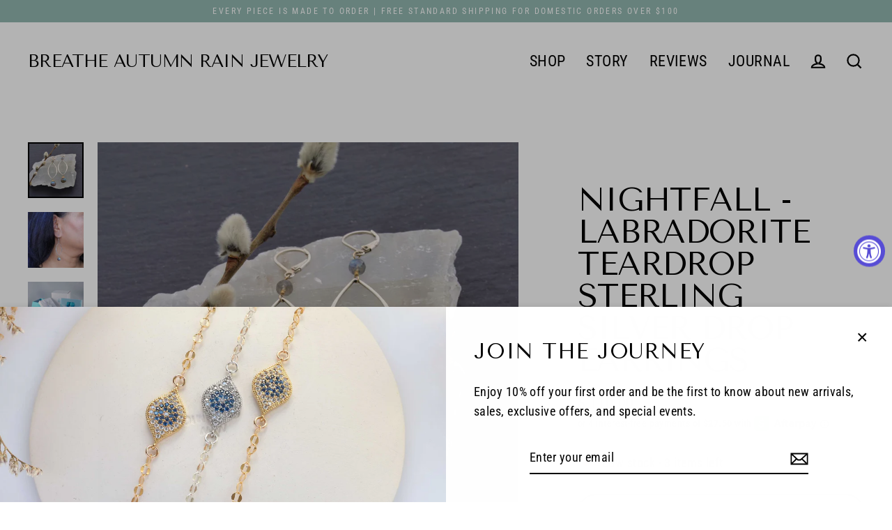

--- FILE ---
content_type: text/html; charset=utf-8
request_url: https://www.breatheautumnrain.com/products/nightfall-labradorite-sterling-silver-hoop-earrings
body_size: 33210
content:
<!doctype html>
<html class="no-js" lang="en" dir="ltr">
<head>
  <meta charset="utf-8">
  <meta http-equiv="X-UA-Compatible" content="IE=edge">
  <meta name="viewport" content="width=device-width,initial-scale=1">
  <meta name="theme-color" content="#93b8b1">
  <link rel="canonical" href="https://www.breatheautumnrain.com/products/nightfall-labradorite-sterling-silver-hoop-earrings">
  <link rel="preconnect" href="https://cdn.shopify.com">
  <link rel="preconnect" href="https://fonts.shopifycdn.com">
  <link rel="dns-prefetch" href="https://productreviews.shopifycdn.com">
  <link rel="dns-prefetch" href="https://ajax.googleapis.com">
  <link rel="dns-prefetch" href="https://maps.googleapis.com">
  <link rel="dns-prefetch" href="https://maps.gstatic.com"><title>Nightfall - Labradorite Teardrop Sterling Silver Drop Earrings
&ndash; Breathe Autumn Rain Jewelry
</title>
<meta name="description" content="Brilliant light glowing from these perfect labradorite briolettes are wrapped in 14k gold filled and set onto a sterling silver marquis creating a simple yet dramatic pair of earrings that will surely be your &quot;go to&quot; pair for any occasion. any occasion. Finished with a labradorite rondell connecting silver leverbacks."><meta property="og:site_name" content="Breathe Autumn Rain Jewelry">
  <meta property="og:url" content="https://www.breatheautumnrain.com/products/nightfall-labradorite-sterling-silver-hoop-earrings">
  <meta property="og:title" content="Nightfall - Labradorite Teardrop Sterling Silver Drop Earrings">
  <meta property="og:type" content="product">
  <meta property="og:description" content="Brilliant light glowing from these perfect labradorite briolettes are wrapped in 14k gold filled and set onto a sterling silver marquis creating a simple yet dramatic pair of earrings that will surely be your &quot;go to&quot; pair for any occasion. any occasion. Finished with a labradorite rondell connecting silver leverbacks."><meta property="og:image" content="http://www.breatheautumnrain.com/cdn/shop/products/nightfall-labradorite-teardrop-silver-earrings-breathe-autumn-rain-artisan-jewelry_1200x1200.jpg?v=1593120241"><meta property="og:image" content="http://www.breatheautumnrain.com/cdn/shop/products/nightfall-labradorite-teardrop-silver-earrings-breathe-autumn-rain-artisan-jewelry-life-style_1200x1200.jpg?v=1593120261"><meta property="og:image" content="http://www.breatheautumnrain.com/cdn/shop/products/breatheautumnrain-gift-wrapping-1k-opt_3f92eb67-0488-473f-9391-585709d85e1d_1200x1200.jpg?v=1593120241">
  <meta property="og:image:secure_url" content="https://www.breatheautumnrain.com/cdn/shop/products/nightfall-labradorite-teardrop-silver-earrings-breathe-autumn-rain-artisan-jewelry_1200x1200.jpg?v=1593120241"><meta property="og:image:secure_url" content="https://www.breatheautumnrain.com/cdn/shop/products/nightfall-labradorite-teardrop-silver-earrings-breathe-autumn-rain-artisan-jewelry-life-style_1200x1200.jpg?v=1593120261"><meta property="og:image:secure_url" content="https://www.breatheautumnrain.com/cdn/shop/products/breatheautumnrain-gift-wrapping-1k-opt_3f92eb67-0488-473f-9391-585709d85e1d_1200x1200.jpg?v=1593120241">
  <meta name="twitter:site" content="@">
  <meta name="twitter:card" content="summary_large_image">
  <meta name="twitter:title" content="Nightfall - Labradorite Teardrop Sterling Silver Drop Earrings">
  <meta name="twitter:description" content="Brilliant light glowing from these perfect labradorite briolettes are wrapped in 14k gold filled and set onto a sterling silver marquis creating a simple yet dramatic pair of earrings that will surely be your &quot;go to&quot; pair for any occasion. any occasion. Finished with a labradorite rondell connecting silver leverbacks.">
<script>window.performance && window.performance.mark && window.performance.mark('shopify.content_for_header.start');</script><meta name="google-site-verification" content="Q5BRqY1Hq1SncigyGg4nWKtyAaMPTtIWdxRJO3IDgeY">
<meta name="google-site-verification" content="5tP0VdUXxbk2ZV5MwWiDPqnnku2iQR-X6zK7v2i0tG0">
<meta id="shopify-digital-wallet" name="shopify-digital-wallet" content="/10706582/digital_wallets/dialog">
<meta name="shopify-checkout-api-token" content="ed58e42f7dfc819d89bd34ffd5f50afe">
<link rel="alternate" type="application/json+oembed" href="https://www.breatheautumnrain.com/products/nightfall-labradorite-sterling-silver-hoop-earrings.oembed">
<script async="async" src="/checkouts/internal/preloads.js?locale=en-US"></script>
<link rel="preconnect" href="https://shop.app" crossorigin="anonymous">
<script async="async" src="https://shop.app/checkouts/internal/preloads.js?locale=en-US&shop_id=10706582" crossorigin="anonymous"></script>
<script id="apple-pay-shop-capabilities" type="application/json">{"shopId":10706582,"countryCode":"US","currencyCode":"USD","merchantCapabilities":["supports3DS"],"merchantId":"gid:\/\/shopify\/Shop\/10706582","merchantName":"Breathe Autumn Rain Jewelry","requiredBillingContactFields":["postalAddress","email","phone"],"requiredShippingContactFields":["postalAddress","email","phone"],"shippingType":"shipping","supportedNetworks":["visa","masterCard","amex","discover","elo","jcb"],"total":{"type":"pending","label":"Breathe Autumn Rain Jewelry","amount":"1.00"},"shopifyPaymentsEnabled":true,"supportsSubscriptions":true}</script>
<script id="shopify-features" type="application/json">{"accessToken":"ed58e42f7dfc819d89bd34ffd5f50afe","betas":["rich-media-storefront-analytics"],"domain":"www.breatheautumnrain.com","predictiveSearch":true,"shopId":10706582,"locale":"en"}</script>
<script>var Shopify = Shopify || {};
Shopify.shop = "breatheautumnrain.myshopify.com";
Shopify.locale = "en";
Shopify.currency = {"active":"USD","rate":"1.0"};
Shopify.country = "US";
Shopify.theme = {"name":"AIOD Updated copy of Streamline","id":136464302322,"schema_name":"Streamline","schema_version":"6.0.0","theme_store_id":872,"role":"main"};
Shopify.theme.handle = "null";
Shopify.theme.style = {"id":null,"handle":null};
Shopify.cdnHost = "www.breatheautumnrain.com/cdn";
Shopify.routes = Shopify.routes || {};
Shopify.routes.root = "/";</script>
<script type="module">!function(o){(o.Shopify=o.Shopify||{}).modules=!0}(window);</script>
<script>!function(o){function n(){var o=[];function n(){o.push(Array.prototype.slice.apply(arguments))}return n.q=o,n}var t=o.Shopify=o.Shopify||{};t.loadFeatures=n(),t.autoloadFeatures=n()}(window);</script>
<script>
  window.ShopifyPay = window.ShopifyPay || {};
  window.ShopifyPay.apiHost = "shop.app\/pay";
  window.ShopifyPay.redirectState = null;
</script>
<script id="shop-js-analytics" type="application/json">{"pageType":"product"}</script>
<script defer="defer" async type="module" src="//www.breatheautumnrain.com/cdn/shopifycloud/shop-js/modules/v2/client.init-shop-cart-sync_BdyHc3Nr.en.esm.js"></script>
<script defer="defer" async type="module" src="//www.breatheautumnrain.com/cdn/shopifycloud/shop-js/modules/v2/chunk.common_Daul8nwZ.esm.js"></script>
<script type="module">
  await import("//www.breatheautumnrain.com/cdn/shopifycloud/shop-js/modules/v2/client.init-shop-cart-sync_BdyHc3Nr.en.esm.js");
await import("//www.breatheautumnrain.com/cdn/shopifycloud/shop-js/modules/v2/chunk.common_Daul8nwZ.esm.js");

  window.Shopify.SignInWithShop?.initShopCartSync?.({"fedCMEnabled":true,"windoidEnabled":true});

</script>
<script defer="defer" async type="module" src="//www.breatheautumnrain.com/cdn/shopifycloud/shop-js/modules/v2/client.payment-terms_MV4M3zvL.en.esm.js"></script>
<script defer="defer" async type="module" src="//www.breatheautumnrain.com/cdn/shopifycloud/shop-js/modules/v2/chunk.common_Daul8nwZ.esm.js"></script>
<script defer="defer" async type="module" src="//www.breatheautumnrain.com/cdn/shopifycloud/shop-js/modules/v2/chunk.modal_CQq8HTM6.esm.js"></script>
<script type="module">
  await import("//www.breatheautumnrain.com/cdn/shopifycloud/shop-js/modules/v2/client.payment-terms_MV4M3zvL.en.esm.js");
await import("//www.breatheautumnrain.com/cdn/shopifycloud/shop-js/modules/v2/chunk.common_Daul8nwZ.esm.js");
await import("//www.breatheautumnrain.com/cdn/shopifycloud/shop-js/modules/v2/chunk.modal_CQq8HTM6.esm.js");

  
</script>
<script>
  window.Shopify = window.Shopify || {};
  if (!window.Shopify.featureAssets) window.Shopify.featureAssets = {};
  window.Shopify.featureAssets['shop-js'] = {"shop-cart-sync":["modules/v2/client.shop-cart-sync_QYOiDySF.en.esm.js","modules/v2/chunk.common_Daul8nwZ.esm.js"],"init-fed-cm":["modules/v2/client.init-fed-cm_DchLp9rc.en.esm.js","modules/v2/chunk.common_Daul8nwZ.esm.js"],"shop-button":["modules/v2/client.shop-button_OV7bAJc5.en.esm.js","modules/v2/chunk.common_Daul8nwZ.esm.js"],"init-windoid":["modules/v2/client.init-windoid_DwxFKQ8e.en.esm.js","modules/v2/chunk.common_Daul8nwZ.esm.js"],"shop-cash-offers":["modules/v2/client.shop-cash-offers_DWtL6Bq3.en.esm.js","modules/v2/chunk.common_Daul8nwZ.esm.js","modules/v2/chunk.modal_CQq8HTM6.esm.js"],"shop-toast-manager":["modules/v2/client.shop-toast-manager_CX9r1SjA.en.esm.js","modules/v2/chunk.common_Daul8nwZ.esm.js"],"init-shop-email-lookup-coordinator":["modules/v2/client.init-shop-email-lookup-coordinator_UhKnw74l.en.esm.js","modules/v2/chunk.common_Daul8nwZ.esm.js"],"pay-button":["modules/v2/client.pay-button_DzxNnLDY.en.esm.js","modules/v2/chunk.common_Daul8nwZ.esm.js"],"avatar":["modules/v2/client.avatar_BTnouDA3.en.esm.js"],"init-shop-cart-sync":["modules/v2/client.init-shop-cart-sync_BdyHc3Nr.en.esm.js","modules/v2/chunk.common_Daul8nwZ.esm.js"],"shop-login-button":["modules/v2/client.shop-login-button_D8B466_1.en.esm.js","modules/v2/chunk.common_Daul8nwZ.esm.js","modules/v2/chunk.modal_CQq8HTM6.esm.js"],"init-customer-accounts-sign-up":["modules/v2/client.init-customer-accounts-sign-up_C8fpPm4i.en.esm.js","modules/v2/client.shop-login-button_D8B466_1.en.esm.js","modules/v2/chunk.common_Daul8nwZ.esm.js","modules/v2/chunk.modal_CQq8HTM6.esm.js"],"init-shop-for-new-customer-accounts":["modules/v2/client.init-shop-for-new-customer-accounts_CVTO0Ztu.en.esm.js","modules/v2/client.shop-login-button_D8B466_1.en.esm.js","modules/v2/chunk.common_Daul8nwZ.esm.js","modules/v2/chunk.modal_CQq8HTM6.esm.js"],"init-customer-accounts":["modules/v2/client.init-customer-accounts_dRgKMfrE.en.esm.js","modules/v2/client.shop-login-button_D8B466_1.en.esm.js","modules/v2/chunk.common_Daul8nwZ.esm.js","modules/v2/chunk.modal_CQq8HTM6.esm.js"],"shop-follow-button":["modules/v2/client.shop-follow-button_CkZpjEct.en.esm.js","modules/v2/chunk.common_Daul8nwZ.esm.js","modules/v2/chunk.modal_CQq8HTM6.esm.js"],"lead-capture":["modules/v2/client.lead-capture_BntHBhfp.en.esm.js","modules/v2/chunk.common_Daul8nwZ.esm.js","modules/v2/chunk.modal_CQq8HTM6.esm.js"],"checkout-modal":["modules/v2/client.checkout-modal_CfxcYbTm.en.esm.js","modules/v2/chunk.common_Daul8nwZ.esm.js","modules/v2/chunk.modal_CQq8HTM6.esm.js"],"shop-login":["modules/v2/client.shop-login_Da4GZ2H6.en.esm.js","modules/v2/chunk.common_Daul8nwZ.esm.js","modules/v2/chunk.modal_CQq8HTM6.esm.js"],"payment-terms":["modules/v2/client.payment-terms_MV4M3zvL.en.esm.js","modules/v2/chunk.common_Daul8nwZ.esm.js","modules/v2/chunk.modal_CQq8HTM6.esm.js"]};
</script>
<script>(function() {
  var isLoaded = false;
  function asyncLoad() {
    if (isLoaded) return;
    isLoaded = true;
    var urls = ["https:\/\/chimpstatic.com\/mcjs-connected\/js\/users\/0d2f2c7d59250c036596af286\/8458b5b93226a72d51afe3c00.js?shop=breatheautumnrain.myshopify.com","https:\/\/cdn.shoppinggives.com\/cc-utilities\/shopify.js?store-id=6bffab2e-6b38-4b96-b562-1178e2b259fb\u0026shop=breatheautumnrain.myshopify.com","https:\/\/aiodstag.cirkleinc.com\/?shop=breatheautumnrain.myshopify.com","https:\/\/cdn.nfcube.com\/instafeed-acae149d610546a7dfe99fe6b203f55c.js?shop=breatheautumnrain.myshopify.com","https:\/\/cdn.hextom.com\/js\/eventpromotionbar.js?shop=breatheautumnrain.myshopify.com"];
    for (var i = 0; i < urls.length; i++) {
      var s = document.createElement('script');
      s.type = 'text/javascript';
      s.async = true;
      s.src = urls[i];
      var x = document.getElementsByTagName('script')[0];
      x.parentNode.insertBefore(s, x);
    }
  };
  if(window.attachEvent) {
    window.attachEvent('onload', asyncLoad);
  } else {
    window.addEventListener('load', asyncLoad, false);
  }
})();</script>
<script id="__st">var __st={"a":10706582,"offset":-28800,"reqid":"9ef2427d-f71c-40d9-9769-4b1f0439b72b-1768974008","pageurl":"www.breatheautumnrain.com\/products\/nightfall-labradorite-sterling-silver-hoop-earrings","u":"4519a87b6164","p":"product","rtyp":"product","rid":1493818310749};</script>
<script>window.ShopifyPaypalV4VisibilityTracking = true;</script>
<script id="captcha-bootstrap">!function(){'use strict';const t='contact',e='account',n='new_comment',o=[[t,t],['blogs',n],['comments',n],[t,'customer']],c=[[e,'customer_login'],[e,'guest_login'],[e,'recover_customer_password'],[e,'create_customer']],r=t=>t.map((([t,e])=>`form[action*='/${t}']:not([data-nocaptcha='true']) input[name='form_type'][value='${e}']`)).join(','),a=t=>()=>t?[...document.querySelectorAll(t)].map((t=>t.form)):[];function s(){const t=[...o],e=r(t);return a(e)}const i='password',u='form_key',d=['recaptcha-v3-token','g-recaptcha-response','h-captcha-response',i],f=()=>{try{return window.sessionStorage}catch{return}},m='__shopify_v',_=t=>t.elements[u];function p(t,e,n=!1){try{const o=window.sessionStorage,c=JSON.parse(o.getItem(e)),{data:r}=function(t){const{data:e,action:n}=t;return t[m]||n?{data:e,action:n}:{data:t,action:n}}(c);for(const[e,n]of Object.entries(r))t.elements[e]&&(t.elements[e].value=n);n&&o.removeItem(e)}catch(o){console.error('form repopulation failed',{error:o})}}const l='form_type',E='cptcha';function T(t){t.dataset[E]=!0}const w=window,h=w.document,L='Shopify',v='ce_forms',y='captcha';let A=!1;((t,e)=>{const n=(g='f06e6c50-85a8-45c8-87d0-21a2b65856fe',I='https://cdn.shopify.com/shopifycloud/storefront-forms-hcaptcha/ce_storefront_forms_captcha_hcaptcha.v1.5.2.iife.js',D={infoText:'Protected by hCaptcha',privacyText:'Privacy',termsText:'Terms'},(t,e,n)=>{const o=w[L][v],c=o.bindForm;if(c)return c(t,g,e,D).then(n);var r;o.q.push([[t,g,e,D],n]),r=I,A||(h.body.append(Object.assign(h.createElement('script'),{id:'captcha-provider',async:!0,src:r})),A=!0)});var g,I,D;w[L]=w[L]||{},w[L][v]=w[L][v]||{},w[L][v].q=[],w[L][y]=w[L][y]||{},w[L][y].protect=function(t,e){n(t,void 0,e),T(t)},Object.freeze(w[L][y]),function(t,e,n,w,h,L){const[v,y,A,g]=function(t,e,n){const i=e?o:[],u=t?c:[],d=[...i,...u],f=r(d),m=r(i),_=r(d.filter((([t,e])=>n.includes(e))));return[a(f),a(m),a(_),s()]}(w,h,L),I=t=>{const e=t.target;return e instanceof HTMLFormElement?e:e&&e.form},D=t=>v().includes(t);t.addEventListener('submit',(t=>{const e=I(t);if(!e)return;const n=D(e)&&!e.dataset.hcaptchaBound&&!e.dataset.recaptchaBound,o=_(e),c=g().includes(e)&&(!o||!o.value);(n||c)&&t.preventDefault(),c&&!n&&(function(t){try{if(!f())return;!function(t){const e=f();if(!e)return;const n=_(t);if(!n)return;const o=n.value;o&&e.removeItem(o)}(t);const e=Array.from(Array(32),(()=>Math.random().toString(36)[2])).join('');!function(t,e){_(t)||t.append(Object.assign(document.createElement('input'),{type:'hidden',name:u})),t.elements[u].value=e}(t,e),function(t,e){const n=f();if(!n)return;const o=[...t.querySelectorAll(`input[type='${i}']`)].map((({name:t})=>t)),c=[...d,...o],r={};for(const[a,s]of new FormData(t).entries())c.includes(a)||(r[a]=s);n.setItem(e,JSON.stringify({[m]:1,action:t.action,data:r}))}(t,e)}catch(e){console.error('failed to persist form',e)}}(e),e.submit())}));const S=(t,e)=>{t&&!t.dataset[E]&&(n(t,e.some((e=>e===t))),T(t))};for(const o of['focusin','change'])t.addEventListener(o,(t=>{const e=I(t);D(e)&&S(e,y())}));const B=e.get('form_key'),M=e.get(l),P=B&&M;t.addEventListener('DOMContentLoaded',(()=>{const t=y();if(P)for(const e of t)e.elements[l].value===M&&p(e,B);[...new Set([...A(),...v().filter((t=>'true'===t.dataset.shopifyCaptcha))])].forEach((e=>S(e,t)))}))}(h,new URLSearchParams(w.location.search),n,t,e,['guest_login'])})(!0,!0)}();</script>
<script integrity="sha256-4kQ18oKyAcykRKYeNunJcIwy7WH5gtpwJnB7kiuLZ1E=" data-source-attribution="shopify.loadfeatures" defer="defer" src="//www.breatheautumnrain.com/cdn/shopifycloud/storefront/assets/storefront/load_feature-a0a9edcb.js" crossorigin="anonymous"></script>
<script crossorigin="anonymous" defer="defer" src="//www.breatheautumnrain.com/cdn/shopifycloud/storefront/assets/shopify_pay/storefront-65b4c6d7.js?v=20250812"></script>
<script data-source-attribution="shopify.dynamic_checkout.dynamic.init">var Shopify=Shopify||{};Shopify.PaymentButton=Shopify.PaymentButton||{isStorefrontPortableWallets:!0,init:function(){window.Shopify.PaymentButton.init=function(){};var t=document.createElement("script");t.src="https://www.breatheautumnrain.com/cdn/shopifycloud/portable-wallets/latest/portable-wallets.en.js",t.type="module",document.head.appendChild(t)}};
</script>
<script data-source-attribution="shopify.dynamic_checkout.buyer_consent">
  function portableWalletsHideBuyerConsent(e){var t=document.getElementById("shopify-buyer-consent"),n=document.getElementById("shopify-subscription-policy-button");t&&n&&(t.classList.add("hidden"),t.setAttribute("aria-hidden","true"),n.removeEventListener("click",e))}function portableWalletsShowBuyerConsent(e){var t=document.getElementById("shopify-buyer-consent"),n=document.getElementById("shopify-subscription-policy-button");t&&n&&(t.classList.remove("hidden"),t.removeAttribute("aria-hidden"),n.addEventListener("click",e))}window.Shopify?.PaymentButton&&(window.Shopify.PaymentButton.hideBuyerConsent=portableWalletsHideBuyerConsent,window.Shopify.PaymentButton.showBuyerConsent=portableWalletsShowBuyerConsent);
</script>
<script data-source-attribution="shopify.dynamic_checkout.cart.bootstrap">document.addEventListener("DOMContentLoaded",(function(){function t(){return document.querySelector("shopify-accelerated-checkout-cart, shopify-accelerated-checkout")}if(t())Shopify.PaymentButton.init();else{new MutationObserver((function(e,n){t()&&(Shopify.PaymentButton.init(),n.disconnect())})).observe(document.body,{childList:!0,subtree:!0})}}));
</script>
<link id="shopify-accelerated-checkout-styles" rel="stylesheet" media="screen" href="https://www.breatheautumnrain.com/cdn/shopifycloud/portable-wallets/latest/accelerated-checkout-backwards-compat.css" crossorigin="anonymous">
<style id="shopify-accelerated-checkout-cart">
        #shopify-buyer-consent {
  margin-top: 1em;
  display: inline-block;
  width: 100%;
}

#shopify-buyer-consent.hidden {
  display: none;
}

#shopify-subscription-policy-button {
  background: none;
  border: none;
  padding: 0;
  text-decoration: underline;
  font-size: inherit;
  cursor: pointer;
}

#shopify-subscription-policy-button::before {
  box-shadow: none;
}

      </style>

<script>window.performance && window.performance.mark && window.performance.mark('shopify.content_for_header.end');</script>

  <script>
    var theme = {
      stylesheet: "//www.breatheautumnrain.com/cdn/shop/t/20/assets/theme.css?v=56733892371093547631697529113",
      template: "product",
      routes: {
        home: "/",
        cart: "/cart.js",
        cartPage: "/cart",
        cartAdd: "/cart/add.js",
        cartChange: "/cart/change.js"
      },
      strings: {
        addToCart: "Add to cart",
        soldOut: "Sold Out",
        unavailable: "Unavailable",
        regularPrice: "Regular price",
        salePrice: "Sale price",
        inStockLabel: "In stock, ready to ship",
        oneStockLabel: "Low stock - [count] item left",
        otherStockLabel: "Low stock - [count] items left",
        willNotShipUntil: "Ready to ship [date]",
        willBeInStockAfter: "Back in stock [date]",
        waitingForStock: "Inventory on the way",
        cartItems: "[count] items",
        cartConfirmDelete: "Are you sure you want to remove this item?",
        cartTermsConfirmation: "You must agree with the terms and conditions of sales to check out"
      },
      settings: {
        cartType: "sticky",
        isCustomerTemplate: false,
        moneyFormat: "$ {{amount}}",
        quickView: false,
        hoverProductGrid: true,
        themeName: 'Streamline',
        themeVersion: "6.0.0"
      }
    };

    document.documentElement.className = document.documentElement.className.replace('no-js', 'js');
  </script><style data-shopify>:root {
    --typeHeaderPrimary: "Tenor Sans";
    --typeHeaderFallback: sans-serif;
    --typeHeaderSize: 46px;
    --typeHeaderStyle: normal;
    --typeHeaderWeight: 400;
    --typeHeaderLineHeight: 1;
    --typeHeaderSpacing: -0.025em;

    --typeBasePrimary:"Roboto Condensed";
    --typeBaseFallback:sans-serif;
    --typeBaseSize: 18px;
    --typeBaseWeight: 400;
    --typeBaseStyle: normal;
    --typeBaseSpacing: 0.025em;
    --typeBaseLineHeight: 1.6;

    
      --buttonRadius: 35px;
    

    --iconWeight: 5px;
    --iconLinecaps: miter;
  }

  

  .hero {
    background-image: linear-gradient(100deg, #000000 40%, #212121 63%, #000000 79%);
  }

  .placeholder-content,
  .image-wrap,
  .skrim__link,
  .pswp__img--placeholder {
    background-image: linear-gradient(100deg, #ffffff 40%, #f7f7f7 63%, #ffffff 79%);
  }</style><style>
  @font-face {
  font-family: "Tenor Sans";
  font-weight: 400;
  font-style: normal;
  font-display: swap;
  src: url("//www.breatheautumnrain.com/cdn/fonts/tenor_sans/tenorsans_n4.966071a72c28462a9256039d3e3dc5b0cf314f65.woff2") format("woff2"),
       url("//www.breatheautumnrain.com/cdn/fonts/tenor_sans/tenorsans_n4.2282841d948f9649ba5c3cad6ea46df268141820.woff") format("woff");
}

  @font-face {
  font-family: "Roboto Condensed";
  font-weight: 400;
  font-style: normal;
  font-display: swap;
  src: url("//www.breatheautumnrain.com/cdn/fonts/roboto_condensed/robotocondensed_n4.01812de96ca5a5e9d19bef3ca9cc80dd1bf6c8b8.woff2") format("woff2"),
       url("//www.breatheautumnrain.com/cdn/fonts/roboto_condensed/robotocondensed_n4.3930e6ddba458dc3cb725a82a2668eac3c63c104.woff") format("woff");
}


  @font-face {
  font-family: "Roboto Condensed";
  font-weight: 700;
  font-style: normal;
  font-display: swap;
  src: url("//www.breatheautumnrain.com/cdn/fonts/roboto_condensed/robotocondensed_n7.0c73a613503672be244d2f29ab6ddd3fc3cc69ae.woff2") format("woff2"),
       url("//www.breatheautumnrain.com/cdn/fonts/roboto_condensed/robotocondensed_n7.ef6ece86ba55f49c27c4904a493c283a40f3a66e.woff") format("woff");
}

  @font-face {
  font-family: "Roboto Condensed";
  font-weight: 400;
  font-style: italic;
  font-display: swap;
  src: url("//www.breatheautumnrain.com/cdn/fonts/roboto_condensed/robotocondensed_i4.05c7f163ad2c00a3c4257606d1227691aff9070b.woff2") format("woff2"),
       url("//www.breatheautumnrain.com/cdn/fonts/roboto_condensed/robotocondensed_i4.04d9d87e0a45b49fc67a5b9eb5059e1540f5cda3.woff") format("woff");
}

  @font-face {
  font-family: "Roboto Condensed";
  font-weight: 700;
  font-style: italic;
  font-display: swap;
  src: url("//www.breatheautumnrain.com/cdn/fonts/roboto_condensed/robotocondensed_i7.bed9f3a01efda68cdff8b63e6195c957a0da68cb.woff2") format("woff2"),
       url("//www.breatheautumnrain.com/cdn/fonts/roboto_condensed/robotocondensed_i7.9ca5759a0bcf75a82b270218eab4c83ec254abf8.woff") format("woff");
}


  body,
  input,
  textarea,
  button,
  select {
    -webkit-font-smoothing: antialiased;
    -webkit-text-size-adjust: 100%;
    text-rendering: optimizeSpeed;
    font-family: var(--typeBasePrimary), var(--typeBaseFallback);
    font-size: calc(var(--typeBaseSize) * 0.85);
    font-weight: var(--typeBaseWeight);
    font-style: var(--typeBaseStyle);
    letter-spacing: var(--typeBaseSpacing);
    line-height: var(--typeBaseLineHeight);
  }

  @media only screen and (min-width: 769px) {
    body,
    input,
    textarea,
    button,
    select {
      font-size: var(--typeBaseSize);
    }
  }

  .page-container,
  .overscroll-loader {
    display: none;
  }

  h1, .h1,
  h3, .h3,
  h4, .h4,
  h5, .h5,
  h6, .h6,
  .section-header__title,
  .spr-header-title.spr-header-title {
    font-family: var(--typeHeaderPrimary), var(--typeHeaderFallback);
    font-weight: var(--typeHeaderWeight);
    font-style: normal;
    letter-spacing: var(--typeHeaderSpacing);
    line-height: var(--typeHeaderLineHeight);
    word-break: break-word;

    
      text-transform: uppercase;
    
  }

  h2, .h2 {
    font-family: var(--typeBasePrimary), var(--typeBaseFallback);
    font-weight: var(--typeBaseWeight);
    letter-spacing: var(--typeBaseSpacing);
    line-height: var(--typeBaseLineHeight);
  }

  
  @keyframes pulse-fade {
    0% {
      opacity: 0;
    }
    50% {
      opacity: 1;
    }
    100% {
      opacity: 0;
    }
  }

  .splash-screen {
    box-sizing: border-box;
    display: flex;
    position: fixed;
    left: 0;
    top: 0;
    right: 0;
    bottom: 0;
    align-items: center;
    justify-content: center;
    z-index: 10001;
    background-color: #ffffff;
  }

  .splash-screen__loader {
    max-width: 100px;
  }

  @media only screen and (min-width: 769px) {
    .splash-screen__loader {
      max-width: 100px;
    }
  }

  .splash-screen img {
    display: block;
    max-width: 100%;
    border: 0 none;
    animation: pulse-fade 0.4s infinite linear;
  }

  .loader-text {
    letter-spacing: 0.2em;
    font-size: 1.5em;
    text-transform: uppercase;
    animation: pulse-fade 0.4s infinite linear;
  }

  .loader-logo {
    display: none;
    position: fixed;
    left: 0;
    top: 0;
    right: 0;
    bottom: 0;
    align-items: center;
    justify-content: center;
    background-color: #ffffff;
    z-index: 6000;
  }

  .loader-logo__img {
    display: block;
  }

  .transition-body {
    opacity: 0;
  }

  .btn--loading span:after {
    content: "Loading";
  }
</style>
<link href="//www.breatheautumnrain.com/cdn/shop/t/20/assets/theme.css?v=56733892371093547631697529113" rel="stylesheet" type="text/css" media="all" />
<link rel="stylesheet" href="//www.breatheautumnrain.com/cdn/shop/t/20/assets/country-flags.css"><script src="//www.breatheautumnrain.com/cdn/shop/t/20/assets/vendor-v6.js" defer="defer"></script>
  <script src="//www.breatheautumnrain.com/cdn/shop/t/20/assets/theme.js?v=129707558119627950501682911319" defer="defer"></script>
<script id="sg-js-global-vars">
                        sgGlobalVars = {"storeId":"6bffab2e-6b38-4b96-b562-1178e2b259fb","seenManagerPrompt":false,"storeIsActive":true,"targetInfo":{"cart":{"isAfterElem":true,"isBeforeElem":false,"isInsideElem":false,"customSelector":"form[action=\"/cart\"]","isOn":false,"type":0,"integration":0,"sideCartOn":true,"useCheckoutButton":true},"product":{"useCartButton":true,"isAfterElem":true,"isBeforeElem":false,"isInsideElem":false,"customSelector":"","isOn":true,"type":1,"integration":0},"roundUp":{"isAfterElem":true,"isBeforeElem":false,"isInsideElem":false,"customSelector":"","isOn":true,"useCheckoutButton":true,"integration":0},"addOn":{"isOn":false,"integration":0}},"hideAdditionalScriptPrompt":false,"sgRoundUpId":"37669155274910","sgAddOnIds":null};
                        if(sgGlobalVars) {
                            sgGlobalVars.cart = {"note":null,"attributes":{},"original_total_price":0,"total_price":0,"total_discount":0,"total_weight":0.0,"item_count":0,"items":[],"requires_shipping":false,"currency":"USD","items_subtotal_price":0,"cart_level_discount_applications":[],"checkout_charge_amount":0};
                            sgGlobalVars.currentProduct = {"id":1493818310749,"title":"Nightfall - Labradorite Teardrop Sterling Silver Drop Earrings","handle":"nightfall-labradorite-sterling-silver-hoop-earrings","description":"\u003cstyle type=\"text\/css\"\u003e\u003c!--\ntd {border: 1px solid #ccc;}br {mso-data-placement:same-cell;}\n--\u003e\u003c\/style\u003e\n\u003cp\u003e\u003cspan data-sheets-value='{\"1\":2,\"2\":\"Brilliant light glowing form thes perfectly unique and distinctively one of a kind labradorite teardrops(the stone that signifies lighting your journey by the indigenous peoples of Labrador) are wrapped in sterling silver and set onto a sterling silver marquis shaped drop creating a simple yet dramatic pair of earrings that will surely be your \\\"go to\\\" pair for any occasion. The earrings are finished with a facete moonstone rondell that connects to sterling leverback closures.\"}' data-sheets-userformat='{\"2\":6915,\"3\":[null,0],\"4\":[null,2,16776960],\"11\":4,\"12\":0,\"14\":[null,2,0],\"15\":\"Arial\"}'\u003eBrilliant light glowing form these perfectly unique and distinctively one of a kind faceted labradorite teardrops(the stone that signifies lighting your journey by the indigenous peoples of Labrador) are wrapped in 14k gold filled wire and set onto a sterling silver marquis shaped drop creating a simple yet dramatic pair of earrings that will surely be your \"go to\" pair for any occasion. The earrings are finished with a faceted moonstone rondeles that connects to sterling lever back closures.\u003c\/span\u003e\u003c\/p\u003e\n\u003cp\u003e\u003cspan data-sheets-value='{\"1\":2,\"2\":\"Brilliant light glowing form thes perfectly unique and distinctively one of a kind labradorite teardrops(the stone that signifies lighting your journey by the indigenous peoples of Labrador) are wrapped in sterling silver and set onto a sterling silver marquis shaped drop creating a simple yet dramatic pair of earrings that will surely be your \\\"go to\\\" pair for any occasion. The earrings are finished with a facete moonstone rondell that connects to sterling leverback closures.\"}' data-sheets-userformat='{\"2\":6915,\"3\":[null,0],\"4\":[null,2,16776960],\"11\":4,\"12\":0,\"14\":[null,2,0],\"15\":\"Arial\"}'\u003ePACKAGING \/ GIFTING\u003cbr\u003eYour order will arrive beautifully gift wrapped in either a recycled\/recyclable white box or gift bag with matching tissue. Each order also comes with a polishing cloth safe to use on all sterling silver, gold filled or gold metal. If your purchase is a gift for someone special and you would like to include a message, I will hand write it for you on a nice gift card. Please note that this is all free of charge. My goal is to make your purchase truly special gift, whether for yourself or for that special someone.\u003cbr\u003e\u003cbr\u003eBreatheAutumnRain's Nightfall - Labradorite Briolette Sterling Silver Earrings measure approx. 3 inches (approx 7.8 cm) from clasp to bottom of gem.\u003c\/span\u003e\u003c\/p\u003e","published_at":"2018-10-15T23:38:51-07:00","created_at":"2018-10-15T23:48:17-07:00","vendor":"Breathe Autumn Rain Jewelry","type":"Earrings","tags":["bohemian earrings","boho earrings","boho jewelry","drop earrings","february birthstone","labradorite earrings","long earrings","march birthstone","modern earrings","silver earrings","sterling silver","wire wrap earrings","wire wrap jewelry"],"price":11000,"price_min":11000,"price_max":11000,"available":true,"price_varies":false,"compare_at_price":0,"compare_at_price_min":0,"compare_at_price_max":0,"compare_at_price_varies":false,"variants":[{"id":13588892057693,"title":"Default Title","option1":"Default Title","option2":null,"option3":null,"sku":"","requires_shipping":true,"taxable":true,"featured_image":null,"available":true,"name":"Nightfall - Labradorite Teardrop Sterling Silver Drop Earrings","public_title":null,"options":["Default Title"],"price":11000,"weight":57,"compare_at_price":0,"inventory_quantity":3,"inventory_management":"shopify","inventory_policy":"deny","barcode":"","requires_selling_plan":false,"selling_plan_allocations":[]}],"images":["\/\/www.breatheautumnrain.com\/cdn\/shop\/products\/nightfall-labradorite-teardrop-silver-earrings-breathe-autumn-rain-artisan-jewelry.jpg?v=1593120241","\/\/www.breatheautumnrain.com\/cdn\/shop\/products\/nightfall-labradorite-teardrop-silver-earrings-breathe-autumn-rain-artisan-jewelry-life-style.jpg?v=1593120261","\/\/www.breatheautumnrain.com\/cdn\/shop\/products\/breatheautumnrain-gift-wrapping-1k-opt_3f92eb67-0488-473f-9391-585709d85e1d.jpg?v=1593120241"],"featured_image":"\/\/www.breatheautumnrain.com\/cdn\/shop\/products\/nightfall-labradorite-teardrop-silver-earrings-breathe-autumn-rain-artisan-jewelry.jpg?v=1593120241","options":["Title"],"media":[{"alt":"Nightfall - Labradorite Sterling Silver Drop Earrings main image | Breathe Autumn Rain Artisan Jewelry","id":9759297536158,"position":1,"preview_image":{"aspect_ratio":1.0,"height":1800,"width":1800,"src":"\/\/www.breatheautumnrain.com\/cdn\/shop\/products\/nightfall-labradorite-teardrop-silver-earrings-breathe-autumn-rain-artisan-jewelry.jpg?v=1593120241"},"aspect_ratio":1.0,"height":1800,"media_type":"image","src":"\/\/www.breatheautumnrain.com\/cdn\/shop\/products\/nightfall-labradorite-teardrop-silver-earrings-breathe-autumn-rain-artisan-jewelry.jpg?v=1593120241","width":1800},{"alt":"Nightfall - Labradorite Sterling Silver Drop Earrings life style image | Breathe Autumn Rain Artisan Jewelry","id":9759359860894,"position":2,"preview_image":{"aspect_ratio":1.0,"height":1800,"width":1800,"src":"\/\/www.breatheautumnrain.com\/cdn\/shop\/products\/nightfall-labradorite-teardrop-silver-earrings-breathe-autumn-rain-artisan-jewelry-life-style.jpg?v=1593120261"},"aspect_ratio":1.0,"height":1800,"media_type":"image","src":"\/\/www.breatheautumnrain.com\/cdn\/shop\/products\/nightfall-labradorite-teardrop-silver-earrings-breathe-autumn-rain-artisan-jewelry-life-style.jpg?v=1593120261","width":1800},{"alt":null,"id":1390551531613,"position":3,"preview_image":{"aspect_ratio":1.0,"height":1080,"width":1080,"src":"\/\/www.breatheautumnrain.com\/cdn\/shop\/products\/breatheautumnrain-gift-wrapping-1k-opt_3f92eb67-0488-473f-9391-585709d85e1d.jpg?v=1593120241"},"aspect_ratio":1.0,"height":1080,"media_type":"image","src":"\/\/www.breatheautumnrain.com\/cdn\/shop\/products\/breatheautumnrain-gift-wrapping-1k-opt_3f92eb67-0488-473f-9391-585709d85e1d.jpg?v=1593120241","width":1080}],"requires_selling_plan":false,"selling_plan_groups":[],"content":"\u003cstyle type=\"text\/css\"\u003e\u003c!--\ntd {border: 1px solid #ccc;}br {mso-data-placement:same-cell;}\n--\u003e\u003c\/style\u003e\n\u003cp\u003e\u003cspan data-sheets-value='{\"1\":2,\"2\":\"Brilliant light glowing form thes perfectly unique and distinctively one of a kind labradorite teardrops(the stone that signifies lighting your journey by the indigenous peoples of Labrador) are wrapped in sterling silver and set onto a sterling silver marquis shaped drop creating a simple yet dramatic pair of earrings that will surely be your \\\"go to\\\" pair for any occasion. The earrings are finished with a facete moonstone rondell that connects to sterling leverback closures.\"}' data-sheets-userformat='{\"2\":6915,\"3\":[null,0],\"4\":[null,2,16776960],\"11\":4,\"12\":0,\"14\":[null,2,0],\"15\":\"Arial\"}'\u003eBrilliant light glowing form these perfectly unique and distinctively one of a kind faceted labradorite teardrops(the stone that signifies lighting your journey by the indigenous peoples of Labrador) are wrapped in 14k gold filled wire and set onto a sterling silver marquis shaped drop creating a simple yet dramatic pair of earrings that will surely be your \"go to\" pair for any occasion. The earrings are finished with a faceted moonstone rondeles that connects to sterling lever back closures.\u003c\/span\u003e\u003c\/p\u003e\n\u003cp\u003e\u003cspan data-sheets-value='{\"1\":2,\"2\":\"Brilliant light glowing form thes perfectly unique and distinctively one of a kind labradorite teardrops(the stone that signifies lighting your journey by the indigenous peoples of Labrador) are wrapped in sterling silver and set onto a sterling silver marquis shaped drop creating a simple yet dramatic pair of earrings that will surely be your \\\"go to\\\" pair for any occasion. The earrings are finished with a facete moonstone rondell that connects to sterling leverback closures.\"}' data-sheets-userformat='{\"2\":6915,\"3\":[null,0],\"4\":[null,2,16776960],\"11\":4,\"12\":0,\"14\":[null,2,0],\"15\":\"Arial\"}'\u003ePACKAGING \/ GIFTING\u003cbr\u003eYour order will arrive beautifully gift wrapped in either a recycled\/recyclable white box or gift bag with matching tissue. Each order also comes with a polishing cloth safe to use on all sterling silver, gold filled or gold metal. If your purchase is a gift for someone special and you would like to include a message, I will hand write it for you on a nice gift card. Please note that this is all free of charge. My goal is to make your purchase truly special gift, whether for yourself or for that special someone.\u003cbr\u003e\u003cbr\u003eBreatheAutumnRain's Nightfall - Labradorite Briolette Sterling Silver Earrings measure approx. 3 inches (approx 7.8 cm) from clasp to bottom of gem.\u003c\/span\u003e\u003c\/p\u003e"};
                            sgGlobalVars.isAdmin = false;
                        }
                    </script>

<script>
window['_fs_host'] = 'fullstory.com';
window['_fs_script'] = 'edge.fullstory.com/s/fs.js';
window['_fs_org'] = 'QBCJ2';
window['_fs_namespace'] = 'FS';
(function(m,n,e,t,l,o,g,y){
    if (e in m) {if(m.console && m.console.log) { m.console.log('FullStory namespace conflict. Please set window["_fs_namespace"].');} return;}
    g=m[e]=function(a,b,s){g.q?g.q.push([a,b,s]):g._api(a,b,s);};g.q=[];
    o=n.createElement(t);o.async=1;o.crossOrigin='anonymous';o.src='https://'+_fs_script;
    y=n.getElementsByTagName(t)[0];y.parentNode.insertBefore(o,y);
    g.identify=function(i,v,s){g(l,{uid:i},s);if(v)g(l,v,s)};g.setUserVars=function(v,s){g(l,v,s)};g.event=function(i,v,s){g('event',{n:i,p:v},s)};
    g.anonymize=function(){g.identify(!!0)};
    g.shutdown=function(){g("rec",!1)};g.restart=function(){g("rec",!0)};
    g.log = function(a,b){g("log",[a,b])};
    g.consent=function(a){g("consent",!arguments.length||a)};
    g.identifyAccount=function(i,v){o='account';v=v||{};v.acctId=i;g(o,v)};
    g.clearUserCookie=function(){};
    g.setVars=function(n, p){g('setVars',[n,p]);};
    g._w={};y='XMLHttpRequest';g._w[y]=m[y];y='fetch';g._w[y]=m[y];
    if(m[y])m[y]=function(){return g._w[y].apply(this,arguments)};
    g._v="1.3.0";
})(window,document,window['_fs_namespace'],'script','user');
</script>

 <script>
var ignore_csapp_cart_reload = true;
</script>


<script>
    var exchng_curr = Shopify.currency;
    if(typeof window.csapps === 'undefined'){
        
        
        window.csapps = {
            shop_slug: "breatheautumnrain",
            store_id: "breatheautumnrain.myshopify.com",
            store_domain: "www.breatheautumnrain.com",
            money_format: "$ {{amount}}",
            cart: null,
            product: null,
            product_collections: null,
            product_variants: null,
            is_volume_discount: null,
            is_bundle_discount: null,
            bundle_class: '.aiod-bundle-discount-wrap',
            product_id: null,
            page_type: null,
            vd_url: 'https://aiod.cirkleinc.com',
            proxy_version: 'aiodPro',
            customer: null,
            currency_symbol: "$",
            currency_code: 'USD',
            country_code: 'US',
            aiod_root_url: '',
            call_by_dev: '',
            aiod_lang_code: 'en',
        }
        window.csapps.page_type = "index";
        
        
        window.csapps.cart = {"note":null,"attributes":{},"original_total_price":0,"total_price":0,"total_discount":0,"total_weight":0.0,"item_count":0,"items":[],"requires_shipping":false,"currency":"USD","items_subtotal_price":0,"cart_level_discount_applications":[],"checkout_charge_amount":0}
        if (typeof window.csapps.cart.items == "object") {
            for (var i = 0; i < window.csapps.cart.items.length; i++) {
                ["sku", "grams", "vendor", "url", "image", "handle", "requires_shipping", "product_type", "product_description"].map(function (a) {
                    delete window.csapps.cart.items[i][a]
                })
            }
        }
        window.csapps.cart_collections = {}
        

        
window.csapps.page_type = "product"
        window.csapps.product_id = "1493818310749";
        window.csapps.product = {"id":1493818310749,"title":"Nightfall - Labradorite Teardrop Sterling Silver Drop Earrings","handle":"nightfall-labradorite-sterling-silver-hoop-earrings","description":"\u003cstyle type=\"text\/css\"\u003e\u003c!--\ntd {border: 1px solid #ccc;}br {mso-data-placement:same-cell;}\n--\u003e\u003c\/style\u003e\n\u003cp\u003e\u003cspan data-sheets-value='{\"1\":2,\"2\":\"Brilliant light glowing form thes perfectly unique and distinctively one of a kind labradorite teardrops(the stone that signifies lighting your journey by the indigenous peoples of Labrador) are wrapped in sterling silver and set onto a sterling silver marquis shaped drop creating a simple yet dramatic pair of earrings that will surely be your \\\"go to\\\" pair for any occasion. The earrings are finished with a facete moonstone rondell that connects to sterling leverback closures.\"}' data-sheets-userformat='{\"2\":6915,\"3\":[null,0],\"4\":[null,2,16776960],\"11\":4,\"12\":0,\"14\":[null,2,0],\"15\":\"Arial\"}'\u003eBrilliant light glowing form these perfectly unique and distinctively one of a kind faceted labradorite teardrops(the stone that signifies lighting your journey by the indigenous peoples of Labrador) are wrapped in 14k gold filled wire and set onto a sterling silver marquis shaped drop creating a simple yet dramatic pair of earrings that will surely be your \"go to\" pair for any occasion. The earrings are finished with a faceted moonstone rondeles that connects to sterling lever back closures.\u003c\/span\u003e\u003c\/p\u003e\n\u003cp\u003e\u003cspan data-sheets-value='{\"1\":2,\"2\":\"Brilliant light glowing form thes perfectly unique and distinctively one of a kind labradorite teardrops(the stone that signifies lighting your journey by the indigenous peoples of Labrador) are wrapped in sterling silver and set onto a sterling silver marquis shaped drop creating a simple yet dramatic pair of earrings that will surely be your \\\"go to\\\" pair for any occasion. The earrings are finished with a facete moonstone rondell that connects to sterling leverback closures.\"}' data-sheets-userformat='{\"2\":6915,\"3\":[null,0],\"4\":[null,2,16776960],\"11\":4,\"12\":0,\"14\":[null,2,0],\"15\":\"Arial\"}'\u003ePACKAGING \/ GIFTING\u003cbr\u003eYour order will arrive beautifully gift wrapped in either a recycled\/recyclable white box or gift bag with matching tissue. Each order also comes with a polishing cloth safe to use on all sterling silver, gold filled or gold metal. If your purchase is a gift for someone special and you would like to include a message, I will hand write it for you on a nice gift card. Please note that this is all free of charge. My goal is to make your purchase truly special gift, whether for yourself or for that special someone.\u003cbr\u003e\u003cbr\u003eBreatheAutumnRain's Nightfall - Labradorite Briolette Sterling Silver Earrings measure approx. 3 inches (approx 7.8 cm) from clasp to bottom of gem.\u003c\/span\u003e\u003c\/p\u003e","published_at":"2018-10-15T23:38:51-07:00","created_at":"2018-10-15T23:48:17-07:00","vendor":"Breathe Autumn Rain Jewelry","type":"Earrings","tags":["bohemian earrings","boho earrings","boho jewelry","drop earrings","february birthstone","labradorite earrings","long earrings","march birthstone","modern earrings","silver earrings","sterling silver","wire wrap earrings","wire wrap jewelry"],"price":11000,"price_min":11000,"price_max":11000,"available":true,"price_varies":false,"compare_at_price":0,"compare_at_price_min":0,"compare_at_price_max":0,"compare_at_price_varies":false,"variants":[{"id":13588892057693,"title":"Default Title","option1":"Default Title","option2":null,"option3":null,"sku":"","requires_shipping":true,"taxable":true,"featured_image":null,"available":true,"name":"Nightfall - Labradorite Teardrop Sterling Silver Drop Earrings","public_title":null,"options":["Default Title"],"price":11000,"weight":57,"compare_at_price":0,"inventory_quantity":3,"inventory_management":"shopify","inventory_policy":"deny","barcode":"","requires_selling_plan":false,"selling_plan_allocations":[]}],"images":["\/\/www.breatheautumnrain.com\/cdn\/shop\/products\/nightfall-labradorite-teardrop-silver-earrings-breathe-autumn-rain-artisan-jewelry.jpg?v=1593120241","\/\/www.breatheautumnrain.com\/cdn\/shop\/products\/nightfall-labradorite-teardrop-silver-earrings-breathe-autumn-rain-artisan-jewelry-life-style.jpg?v=1593120261","\/\/www.breatheautumnrain.com\/cdn\/shop\/products\/breatheautumnrain-gift-wrapping-1k-opt_3f92eb67-0488-473f-9391-585709d85e1d.jpg?v=1593120241"],"featured_image":"\/\/www.breatheautumnrain.com\/cdn\/shop\/products\/nightfall-labradorite-teardrop-silver-earrings-breathe-autumn-rain-artisan-jewelry.jpg?v=1593120241","options":["Title"],"media":[{"alt":"Nightfall - Labradorite Sterling Silver Drop Earrings main image | Breathe Autumn Rain Artisan Jewelry","id":9759297536158,"position":1,"preview_image":{"aspect_ratio":1.0,"height":1800,"width":1800,"src":"\/\/www.breatheautumnrain.com\/cdn\/shop\/products\/nightfall-labradorite-teardrop-silver-earrings-breathe-autumn-rain-artisan-jewelry.jpg?v=1593120241"},"aspect_ratio":1.0,"height":1800,"media_type":"image","src":"\/\/www.breatheautumnrain.com\/cdn\/shop\/products\/nightfall-labradorite-teardrop-silver-earrings-breathe-autumn-rain-artisan-jewelry.jpg?v=1593120241","width":1800},{"alt":"Nightfall - Labradorite Sterling Silver Drop Earrings life style image | Breathe Autumn Rain Artisan Jewelry","id":9759359860894,"position":2,"preview_image":{"aspect_ratio":1.0,"height":1800,"width":1800,"src":"\/\/www.breatheautumnrain.com\/cdn\/shop\/products\/nightfall-labradorite-teardrop-silver-earrings-breathe-autumn-rain-artisan-jewelry-life-style.jpg?v=1593120261"},"aspect_ratio":1.0,"height":1800,"media_type":"image","src":"\/\/www.breatheautumnrain.com\/cdn\/shop\/products\/nightfall-labradorite-teardrop-silver-earrings-breathe-autumn-rain-artisan-jewelry-life-style.jpg?v=1593120261","width":1800},{"alt":null,"id":1390551531613,"position":3,"preview_image":{"aspect_ratio":1.0,"height":1080,"width":1080,"src":"\/\/www.breatheautumnrain.com\/cdn\/shop\/products\/breatheautumnrain-gift-wrapping-1k-opt_3f92eb67-0488-473f-9391-585709d85e1d.jpg?v=1593120241"},"aspect_ratio":1.0,"height":1080,"media_type":"image","src":"\/\/www.breatheautumnrain.com\/cdn\/shop\/products\/breatheautumnrain-gift-wrapping-1k-opt_3f92eb67-0488-473f-9391-585709d85e1d.jpg?v=1593120241","width":1080}],"requires_selling_plan":false,"selling_plan_groups":[],"content":"\u003cstyle type=\"text\/css\"\u003e\u003c!--\ntd {border: 1px solid #ccc;}br {mso-data-placement:same-cell;}\n--\u003e\u003c\/style\u003e\n\u003cp\u003e\u003cspan data-sheets-value='{\"1\":2,\"2\":\"Brilliant light glowing form thes perfectly unique and distinctively one of a kind labradorite teardrops(the stone that signifies lighting your journey by the indigenous peoples of Labrador) are wrapped in sterling silver and set onto a sterling silver marquis shaped drop creating a simple yet dramatic pair of earrings that will surely be your \\\"go to\\\" pair for any occasion. The earrings are finished with a facete moonstone rondell that connects to sterling leverback closures.\"}' data-sheets-userformat='{\"2\":6915,\"3\":[null,0],\"4\":[null,2,16776960],\"11\":4,\"12\":0,\"14\":[null,2,0],\"15\":\"Arial\"}'\u003eBrilliant light glowing form these perfectly unique and distinctively one of a kind faceted labradorite teardrops(the stone that signifies lighting your journey by the indigenous peoples of Labrador) are wrapped in 14k gold filled wire and set onto a sterling silver marquis shaped drop creating a simple yet dramatic pair of earrings that will surely be your \"go to\" pair for any occasion. The earrings are finished with a faceted moonstone rondeles that connects to sterling lever back closures.\u003c\/span\u003e\u003c\/p\u003e\n\u003cp\u003e\u003cspan data-sheets-value='{\"1\":2,\"2\":\"Brilliant light glowing form thes perfectly unique and distinctively one of a kind labradorite teardrops(the stone that signifies lighting your journey by the indigenous peoples of Labrador) are wrapped in sterling silver and set onto a sterling silver marquis shaped drop creating a simple yet dramatic pair of earrings that will surely be your \\\"go to\\\" pair for any occasion. The earrings are finished with a facete moonstone rondell that connects to sterling leverback closures.\"}' data-sheets-userformat='{\"2\":6915,\"3\":[null,0],\"4\":[null,2,16776960],\"11\":4,\"12\":0,\"14\":[null,2,0],\"15\":\"Arial\"}'\u003ePACKAGING \/ GIFTING\u003cbr\u003eYour order will arrive beautifully gift wrapped in either a recycled\/recyclable white box or gift bag with matching tissue. Each order also comes with a polishing cloth safe to use on all sterling silver, gold filled or gold metal. If your purchase is a gift for someone special and you would like to include a message, I will hand write it for you on a nice gift card. Please note that this is all free of charge. My goal is to make your purchase truly special gift, whether for yourself or for that special someone.\u003cbr\u003e\u003cbr\u003eBreatheAutumnRain's Nightfall - Labradorite Briolette Sterling Silver Earrings measure approx. 3 inches (approx 7.8 cm) from clasp to bottom of gem.\u003c\/span\u003e\u003c\/p\u003e"}

            window.csapps.product_collection = []
        
        window.csapps.product_collection.push(156855042141)
        
        window.csapps.product_collection.push(160636567645)
        
        window.csapps.product_collection.push(241159041)
        

        window.csapps.product_variant = []
        
        window.csapps.product_variant.push(13588892057693)
        

        window.csapps.product_collections = window.csapps.product_collection.toString();
        window.csapps.product_variants = window.csapps.product_variant.toString();
        

        
        
        window.csapps.collection_id = "00000000";
        
        window.csapps.exchange_currency = exchng_curr.rate;
        window.csapps.settings = {"installation":{"type":"9","type_text":"Installation","setting":{"installation_setting":"mapping","mapping_class_setting":{"cart_subtotal":null,"cart_form_outlet":null,"cart_line_item_outer":null,"cart_product_item_price":null,"cart_product_line_item_total":null,"cart_display_the_summery_on_line_item":null,"display_volume_message_on_cart_line_item":null}}},"discount":{"type":"4","type_text":"Discount","setting":{"apply_multiple_discount":"no","multi_currency":"percentage_based","apply_discount":"draft_order","apply_discount_on":"cart_level","discount_code_prefix":"CSAIOD","offer_title":"DISCOUNT_OFFERS","bogo_buys":"yes","bogo_buys_count_in_other":"yes","free_shipping_text":"Free_Shipping","discount_code_box":"disable","show_bogo_popup_first_time_only":"yes","show_free_gift_popup_first_time_only":"yes","discount_code_auto_apply_on_refresh":"yes","bogo_auto_add_to_cart":"no","free_gift_auto_add_to_cart":"no","apply_multiple_code":"no","enable_shopify_discount_code":"no","add_order_tag":"yes","discount_code_life":"1","sales_channel":"both","customer_group_condition":"OR","customer_tag_condition":"OR","draft_invoice_from_email":"","draft_invoice_subject":"","disable_wholesale_price":"yes","count_gift_cart_product":"yes","invoice_url_recheck":"no","free_gift_threshold_check":"before_other_discount_apply","count_total_for_shipzip":"no","allow_shopify_discount_code_at_checkout":"no","support_market_pro":"disable","allow_shopify_automatic_discount":"no","post_purchase_limit_check":"no","pos_delay_time":"0.5","pos_logs":"no","draft_order_call_on_cart_load":"no"}},"custom-css-js":{"type":"10","type_text":"Custom CSS\/JS","setting":{"custom_js":"","custom_css":""}},"general":{"type":"0","type_text":"General","setting":{"messages":{"no_thanks":"No Thanks","save_price":"You Save:","subtotal":"Subtotal"},"upsell":{"sticky_opener":"enable","upsell_icon_position":"bottom_right","upsell_free_gift_options":"show_add_to_cart","upsell_icon_text_color":"#FFFFFF","upsell_icon_background_color":"#008060","upsell_icon_text_background_color":"#008060","upsell_free_shipping_bar_color":"#008060"},"cart_drawer":{"sticky_opener":"disable","background_color":"#FFFFFF","icon_position":"bottom_left","icon_text_color":"#FFFFFF","icon_background_color":"#008060","upsell_button_on_cart_page":"enable","upsell_button_text":"Special Offer"},"title":{"font_style":"inherit","font_size":"24","font_color":"#008060"},"product_name":{"font_style":"inherit","font_size":"16","font_color":"#000000"},"price":{"font_style":"inherit","font_size":"16","font_color":"#000000"},"total_amount":{"font_style":"inherit","font_size":"16","font_color":"#000000"},"plus_sign":{"font_style":"inherit","font_size":"16","font_color":"#EFEFEF","background_color":"#008060"},"button_text":{"font_style":"inherit","font_size":"16","font_color":"#FFFFFF"},"button_box":{"background_color":"#000000","border_width":"1","border_type":"Solid","border_color":"#008060"},"product_box":{"background_color":"#FFFFFF","border_width":"1","border_type":"Solid","border_color":"#EDEEEF"},"top_bar":{"background_color":"#EFEFEF","close_icon_color":"#000000","font_style":"normal","font_size":"14","font_color":"#000000"},"popup_close_icon":{"background_color":"#008060","close_icon_color":"#EFEFEF"},"cart_page":{"line_item_text_color":"#FF0000","cart_total_discount_text_color":"#000000"}}},"language":{"type":"1","type_text":"Language","setting":{"bundle_settings":{"total_price":"Total Price","quantity":"QTY","not_available":"{{title}} is not available","save":"Save","load_more":"Load More"},"free_gift_settings":{"initial_message":"Spend {{amount}} more to claim your free gifts","cart_show_gift_button":"Show Free Gift","add_to_cart_button_text":"Add to cart","sold_out_button_text":"Sold out"},"volume_settings":{"buy_more_save_more":"Buy More, Save More!","discount":"Discount","minimum_quantity":"Min QTY","maximum_quantity":"Max QTY","minimum_quantity_before":"Buy","maximum_quantity_after":"+","offer_text":"Off","get_a_text":"Get each product for","required_quantity_msg":"Add {{quantity}} more for {{discount}}.","required_purchased_amount_msg":"Spend {{amount}} to get offer."},"wholesale_settings":{"minimum_quantity_message":"Offer {{offer}} is available. Purchase minimum of {{amount}} to get {{discount}} off."},"bogo_settings":{"initial_message":"Buy products and get discount on products","progress_message":"You are eligible to get bogo product.","store_collection_message":"This offer is valid for collection","cart_show_bogo_button":"Show Bogo","add_to_cart_button_text":"Add to cart","sold_out_button_text":"Sold out"},"general_settings":{"initial_message":"Spend {{amount}} more and get {{discount}} off!"},"post_purchase":{"save_text":"Save","off_text":"Off","pay_now_btn":"Pay Now","decline_btn":"Decline","quantity":"Quantity","total":"Total","subtotal":"Subtotal","discount":"Discount","shipping":"Shipping","taxes":"Taxes","free":"Free","min_qty_msg":"Quantity should not lower than {{min}}!","max_qty_msg":"Quantity should not greater than {{max}}!"},"discount_code":{"placeholder_msg":"Enter discount code","success_msg":"{{code_list}} Discount code applied successfully","error_msg":"Invalid discount code","required_login_msg":"{{code_list}} Discount code need to login for apply discount or free shipping.","apply_button_text":"Apply","free_shipping":"Free Shipping"}}},"table-design":{"type":"2","type_text":"Table Design","setting":{"table_min_width":"100%","table_max_width":"100%","table_background_color":"#FFFFFF","table_border_width":"1","table_border_type":"solid","table_border_color":"#C9CCCF","table_header_background_color":"#FFFFFF","table_header_border_color":"#8C9196","table_header_font_style":"revert","table_hover_background_color":"#DADADA","table_font_size":"14","table_font_color":"#202223"}},"upsell-popup":{"type":"6","type_text":"Upsell Language","setting":{"common_settings":{"most_popular":"MOST POPULAR","days":"Day","hours":"Hrs","minutes":"Min","seconds":"Sec","thank_you_message":"You archived all offers.","upsell_launch_text":"Special Offers"},"free_gift_settings":{"max_qty_message":"You can select maximum {{quantity}} gift from this offer.","select_message":"Select minimum 1 gift from below.","selection_error_message":"Please select free gift.","buy_label":"Buy","get_label":"Get","offer_type_collections_msg":"Buy products from this collections: {{collections}}","offer_type_products_msg":"Buy any product of the store."},"discount_code_settings":{"apply_btn_text":"Apply","applied_btn_text":"Applied","code_error_text":"Cart is empty..! Kindly add item in cart and apply code."},"bogo_settings":{"buy_label":"Buy","get_label":"Get","buy_quantity_message":"Buy any {{quantity}} product from this offer.","get_quantity_message":"Get any {{quantity}} product from this offer."}}},"draft-invoice":{"type":"7","type_text":"Draft Invoice","setting":[]},"cart-drawer":{"type":"8","type_text":"Cart Drawer","setting":{"cart_drawer":{"open_drawer_on_click_of_add_to_cart_button":"yes","title":"My Cart","drawer_opener_class_id_attribute":".drawer-open","cat_count_class_id_attribute":".cart-count-bubble","empty_cart_message":"Your shopping cart is empty!","drawer_on_off":"disable"}}},"pos-restrictions":{"type":"11","type_text":"POS Restrictions","setting":{"offer_restrictions":"allow","discount_code_restrictions":"allow","settings_restrictions":"allow","entire_app_restrictions":"restrict"}}};
        
        
        window.csapps.offers_meta = {"offers":{"offers_type":[],"offers_type_text":{"bundle":"0","volume":"1","wholesale":"2","bogo":"3","general":"4","gift":"5","post-purchase":"6"}},"aiod_upsell":0,"need_to_update":1,"app_status":"1"};
        

        window.csapps.ignore_csapp_cart_reload = (typeof ignore_csapp_cart_reload === 'undefined') ? false : true;
        window.csapps.money_format = (typeof aiod_theme_currency === 'undefined') ? window.csapps.money_format : aiod_theme_currency;
        window.csapps.upsell_pupop_css = "//www.breatheautumnrain.com/cdn/shop/t/20/assets/upsell_pupop.css?v=131299487868142858851682911361";
        window.csapps.upsell_pupop_js = "//www.breatheautumnrain.com/cdn/shop/t/20/assets/cscode_discount_upsell.js?v=167045202147268651731682911360";
    }
</script>

<link href="//www.breatheautumnrain.com/cdn/shop/t/20/assets/cscode_discount_css.css?v=123466782390499391161682911358" rel="stylesheet" type="text/css" media="all">
<script src="//www.breatheautumnrain.com/cdn/shop/t/20/assets/cscode_discount_js.js?v=112042334134869196391682911359" defer="defer"></script>

    

<!-- BEGIN app block: shopify://apps/klaviyo-email-marketing-sms/blocks/klaviyo-onsite-embed/2632fe16-c075-4321-a88b-50b567f42507 -->












  <script async src="https://static.klaviyo.com/onsite/js/Yb3wQd/klaviyo.js?company_id=Yb3wQd"></script>
  <script>!function(){if(!window.klaviyo){window._klOnsite=window._klOnsite||[];try{window.klaviyo=new Proxy({},{get:function(n,i){return"push"===i?function(){var n;(n=window._klOnsite).push.apply(n,arguments)}:function(){for(var n=arguments.length,o=new Array(n),w=0;w<n;w++)o[w]=arguments[w];var t="function"==typeof o[o.length-1]?o.pop():void 0,e=new Promise((function(n){window._klOnsite.push([i].concat(o,[function(i){t&&t(i),n(i)}]))}));return e}}})}catch(n){window.klaviyo=window.klaviyo||[],window.klaviyo.push=function(){var n;(n=window._klOnsite).push.apply(n,arguments)}}}}();</script>

  
    <script id="viewed_product">
      if (item == null) {
        var _learnq = _learnq || [];

        var MetafieldReviews = null
        var MetafieldYotpoRating = null
        var MetafieldYotpoCount = null
        var MetafieldLooxRating = null
        var MetafieldLooxCount = null
        var okendoProduct = null
        var okendoProductReviewCount = null
        var okendoProductReviewAverageValue = null
        try {
          // The following fields are used for Customer Hub recently viewed in order to add reviews.
          // This information is not part of __kla_viewed. Instead, it is part of __kla_viewed_reviewed_items
          MetafieldReviews = {};
          MetafieldYotpoRating = null
          MetafieldYotpoCount = null
          MetafieldLooxRating = null
          MetafieldLooxCount = null

          okendoProduct = null
          // If the okendo metafield is not legacy, it will error, which then requires the new json formatted data
          if (okendoProduct && 'error' in okendoProduct) {
            okendoProduct = null
          }
          okendoProductReviewCount = okendoProduct ? okendoProduct.reviewCount : null
          okendoProductReviewAverageValue = okendoProduct ? okendoProduct.reviewAverageValue : null
        } catch (error) {
          console.error('Error in Klaviyo onsite reviews tracking:', error);
        }

        var item = {
          Name: "Nightfall - Labradorite Teardrop Sterling Silver Drop Earrings",
          ProductID: 1493818310749,
          Categories: ["Barely There","CATEGORIES","Earrings"],
          ImageURL: "https://www.breatheautumnrain.com/cdn/shop/products/nightfall-labradorite-teardrop-silver-earrings-breathe-autumn-rain-artisan-jewelry_grande.jpg?v=1593120241",
          URL: "https://www.breatheautumnrain.com/products/nightfall-labradorite-sterling-silver-hoop-earrings",
          Brand: "Breathe Autumn Rain Jewelry",
          Price: "$ 110.00",
          Value: "110.00",
          CompareAtPrice: "$ 0.00"
        };
        _learnq.push(['track', 'Viewed Product', item]);
        _learnq.push(['trackViewedItem', {
          Title: item.Name,
          ItemId: item.ProductID,
          Categories: item.Categories,
          ImageUrl: item.ImageURL,
          Url: item.URL,
          Metadata: {
            Brand: item.Brand,
            Price: item.Price,
            Value: item.Value,
            CompareAtPrice: item.CompareAtPrice
          },
          metafields:{
            reviews: MetafieldReviews,
            yotpo:{
              rating: MetafieldYotpoRating,
              count: MetafieldYotpoCount,
            },
            loox:{
              rating: MetafieldLooxRating,
              count: MetafieldLooxCount,
            },
            okendo: {
              rating: okendoProductReviewAverageValue,
              count: okendoProductReviewCount,
            }
          }
        }]);
      }
    </script>
  




  <script>
    window.klaviyoReviewsProductDesignMode = false
  </script>







<!-- END app block --><!-- BEGIN app block: shopify://apps/shoppinggives/blocks/app-embed-block/7b6c2cd4-8962-4dc6-975b-870e1f567789 --><script id="sg-js-global-vars">
  sgGlobalVars = {"storeId":"6bffab2e-6b38-4b96-b562-1178e2b259fb","seenManagerPrompt":false,"storeIsActive":true,"targetInfo":{"cart":{"isAfterElem":true,"isBeforeElem":false,"isInsideElem":false,"customSelector":"form[action=\"/cart\"]","isOn":false,"type":0,"integration":0,"sideCartOn":true,"useCheckoutButton":true},"product":{"useCartButton":true,"isAfterElem":true,"isBeforeElem":false,"isInsideElem":false,"customSelector":"","isOn":true,"type":1,"integration":0},"roundUp":{"isAfterElem":true,"isBeforeElem":false,"isInsideElem":false,"customSelector":"","isOn":true,"useCheckoutButton":true,"integration":0},"addOn":{"isOn":false,"integration":0}},"hideAdditionalScriptPrompt":false,"sgRoundUpId":"37669155274910","sgAddOnIds":null};
  if(sgGlobalVars) {
    sgGlobalVars.cart = {"note":null,"attributes":{},"original_total_price":0,"total_price":0,"total_discount":0,"total_weight":0.0,"item_count":0,"items":[],"requires_shipping":false,"currency":"USD","items_subtotal_price":0,"cart_level_discount_applications":[],"checkout_charge_amount":0};
    sgGlobalVars.currentProduct = {"id":1493818310749,"title":"Nightfall - Labradorite Teardrop Sterling Silver Drop Earrings","handle":"nightfall-labradorite-sterling-silver-hoop-earrings","description":"\u003cstyle type=\"text\/css\"\u003e\u003c!--\ntd {border: 1px solid #ccc;}br {mso-data-placement:same-cell;}\n--\u003e\u003c\/style\u003e\n\u003cp\u003e\u003cspan data-sheets-value='{\"1\":2,\"2\":\"Brilliant light glowing form thes perfectly unique and distinctively one of a kind labradorite teardrops(the stone that signifies lighting your journey by the indigenous peoples of Labrador) are wrapped in sterling silver and set onto a sterling silver marquis shaped drop creating a simple yet dramatic pair of earrings that will surely be your \\\"go to\\\" pair for any occasion. The earrings are finished with a facete moonstone rondell that connects to sterling leverback closures.\"}' data-sheets-userformat='{\"2\":6915,\"3\":[null,0],\"4\":[null,2,16776960],\"11\":4,\"12\":0,\"14\":[null,2,0],\"15\":\"Arial\"}'\u003eBrilliant light glowing form these perfectly unique and distinctively one of a kind faceted labradorite teardrops(the stone that signifies lighting your journey by the indigenous peoples of Labrador) are wrapped in 14k gold filled wire and set onto a sterling silver marquis shaped drop creating a simple yet dramatic pair of earrings that will surely be your \"go to\" pair for any occasion. The earrings are finished with a faceted moonstone rondeles that connects to sterling lever back closures.\u003c\/span\u003e\u003c\/p\u003e\n\u003cp\u003e\u003cspan data-sheets-value='{\"1\":2,\"2\":\"Brilliant light glowing form thes perfectly unique and distinctively one of a kind labradorite teardrops(the stone that signifies lighting your journey by the indigenous peoples of Labrador) are wrapped in sterling silver and set onto a sterling silver marquis shaped drop creating a simple yet dramatic pair of earrings that will surely be your \\\"go to\\\" pair for any occasion. The earrings are finished with a facete moonstone rondell that connects to sterling leverback closures.\"}' data-sheets-userformat='{\"2\":6915,\"3\":[null,0],\"4\":[null,2,16776960],\"11\":4,\"12\":0,\"14\":[null,2,0],\"15\":\"Arial\"}'\u003ePACKAGING \/ GIFTING\u003cbr\u003eYour order will arrive beautifully gift wrapped in either a recycled\/recyclable white box or gift bag with matching tissue. Each order also comes with a polishing cloth safe to use on all sterling silver, gold filled or gold metal. If your purchase is a gift for someone special and you would like to include a message, I will hand write it for you on a nice gift card. Please note that this is all free of charge. My goal is to make your purchase truly special gift, whether for yourself or for that special someone.\u003cbr\u003e\u003cbr\u003eBreatheAutumnRain's Nightfall - Labradorite Briolette Sterling Silver Earrings measure approx. 3 inches (approx 7.8 cm) from clasp to bottom of gem.\u003c\/span\u003e\u003c\/p\u003e","published_at":"2018-10-15T23:38:51-07:00","created_at":"2018-10-15T23:48:17-07:00","vendor":"Breathe Autumn Rain Jewelry","type":"Earrings","tags":["bohemian earrings","boho earrings","boho jewelry","drop earrings","february birthstone","labradorite earrings","long earrings","march birthstone","modern earrings","silver earrings","sterling silver","wire wrap earrings","wire wrap jewelry"],"price":11000,"price_min":11000,"price_max":11000,"available":true,"price_varies":false,"compare_at_price":0,"compare_at_price_min":0,"compare_at_price_max":0,"compare_at_price_varies":false,"variants":[{"id":13588892057693,"title":"Default Title","option1":"Default Title","option2":null,"option3":null,"sku":"","requires_shipping":true,"taxable":true,"featured_image":null,"available":true,"name":"Nightfall - Labradorite Teardrop Sterling Silver Drop Earrings","public_title":null,"options":["Default Title"],"price":11000,"weight":57,"compare_at_price":0,"inventory_quantity":3,"inventory_management":"shopify","inventory_policy":"deny","barcode":"","requires_selling_plan":false,"selling_plan_allocations":[]}],"images":["\/\/www.breatheautumnrain.com\/cdn\/shop\/products\/nightfall-labradorite-teardrop-silver-earrings-breathe-autumn-rain-artisan-jewelry.jpg?v=1593120241","\/\/www.breatheautumnrain.com\/cdn\/shop\/products\/nightfall-labradorite-teardrop-silver-earrings-breathe-autumn-rain-artisan-jewelry-life-style.jpg?v=1593120261","\/\/www.breatheautumnrain.com\/cdn\/shop\/products\/breatheautumnrain-gift-wrapping-1k-opt_3f92eb67-0488-473f-9391-585709d85e1d.jpg?v=1593120241"],"featured_image":"\/\/www.breatheautumnrain.com\/cdn\/shop\/products\/nightfall-labradorite-teardrop-silver-earrings-breathe-autumn-rain-artisan-jewelry.jpg?v=1593120241","options":["Title"],"media":[{"alt":"Nightfall - Labradorite Sterling Silver Drop Earrings main image | Breathe Autumn Rain Artisan Jewelry","id":9759297536158,"position":1,"preview_image":{"aspect_ratio":1.0,"height":1800,"width":1800,"src":"\/\/www.breatheautumnrain.com\/cdn\/shop\/products\/nightfall-labradorite-teardrop-silver-earrings-breathe-autumn-rain-artisan-jewelry.jpg?v=1593120241"},"aspect_ratio":1.0,"height":1800,"media_type":"image","src":"\/\/www.breatheautumnrain.com\/cdn\/shop\/products\/nightfall-labradorite-teardrop-silver-earrings-breathe-autumn-rain-artisan-jewelry.jpg?v=1593120241","width":1800},{"alt":"Nightfall - Labradorite Sterling Silver Drop Earrings life style image | Breathe Autumn Rain Artisan Jewelry","id":9759359860894,"position":2,"preview_image":{"aspect_ratio":1.0,"height":1800,"width":1800,"src":"\/\/www.breatheautumnrain.com\/cdn\/shop\/products\/nightfall-labradorite-teardrop-silver-earrings-breathe-autumn-rain-artisan-jewelry-life-style.jpg?v=1593120261"},"aspect_ratio":1.0,"height":1800,"media_type":"image","src":"\/\/www.breatheautumnrain.com\/cdn\/shop\/products\/nightfall-labradorite-teardrop-silver-earrings-breathe-autumn-rain-artisan-jewelry-life-style.jpg?v=1593120261","width":1800},{"alt":null,"id":1390551531613,"position":3,"preview_image":{"aspect_ratio":1.0,"height":1080,"width":1080,"src":"\/\/www.breatheautumnrain.com\/cdn\/shop\/products\/breatheautumnrain-gift-wrapping-1k-opt_3f92eb67-0488-473f-9391-585709d85e1d.jpg?v=1593120241"},"aspect_ratio":1.0,"height":1080,"media_type":"image","src":"\/\/www.breatheautumnrain.com\/cdn\/shop\/products\/breatheautumnrain-gift-wrapping-1k-opt_3f92eb67-0488-473f-9391-585709d85e1d.jpg?v=1593120241","width":1080}],"requires_selling_plan":false,"selling_plan_groups":[],"content":"\u003cstyle type=\"text\/css\"\u003e\u003c!--\ntd {border: 1px solid #ccc;}br {mso-data-placement:same-cell;}\n--\u003e\u003c\/style\u003e\n\u003cp\u003e\u003cspan data-sheets-value='{\"1\":2,\"2\":\"Brilliant light glowing form thes perfectly unique and distinctively one of a kind labradorite teardrops(the stone that signifies lighting your journey by the indigenous peoples of Labrador) are wrapped in sterling silver and set onto a sterling silver marquis shaped drop creating a simple yet dramatic pair of earrings that will surely be your \\\"go to\\\" pair for any occasion. The earrings are finished with a facete moonstone rondell that connects to sterling leverback closures.\"}' data-sheets-userformat='{\"2\":6915,\"3\":[null,0],\"4\":[null,2,16776960],\"11\":4,\"12\":0,\"14\":[null,2,0],\"15\":\"Arial\"}'\u003eBrilliant light glowing form these perfectly unique and distinctively one of a kind faceted labradorite teardrops(the stone that signifies lighting your journey by the indigenous peoples of Labrador) are wrapped in 14k gold filled wire and set onto a sterling silver marquis shaped drop creating a simple yet dramatic pair of earrings that will surely be your \"go to\" pair for any occasion. The earrings are finished with a faceted moonstone rondeles that connects to sterling lever back closures.\u003c\/span\u003e\u003c\/p\u003e\n\u003cp\u003e\u003cspan data-sheets-value='{\"1\":2,\"2\":\"Brilliant light glowing form thes perfectly unique and distinctively one of a kind labradorite teardrops(the stone that signifies lighting your journey by the indigenous peoples of Labrador) are wrapped in sterling silver and set onto a sterling silver marquis shaped drop creating a simple yet dramatic pair of earrings that will surely be your \\\"go to\\\" pair for any occasion. The earrings are finished with a facete moonstone rondell that connects to sterling leverback closures.\"}' data-sheets-userformat='{\"2\":6915,\"3\":[null,0],\"4\":[null,2,16776960],\"11\":4,\"12\":0,\"14\":[null,2,0],\"15\":\"Arial\"}'\u003ePACKAGING \/ GIFTING\u003cbr\u003eYour order will arrive beautifully gift wrapped in either a recycled\/recyclable white box or gift bag with matching tissue. Each order also comes with a polishing cloth safe to use on all sterling silver, gold filled or gold metal. If your purchase is a gift for someone special and you would like to include a message, I will hand write it for you on a nice gift card. Please note that this is all free of charge. My goal is to make your purchase truly special gift, whether for yourself or for that special someone.\u003cbr\u003e\u003cbr\u003eBreatheAutumnRain's Nightfall - Labradorite Briolette Sterling Silver Earrings measure approx. 3 inches (approx 7.8 cm) from clasp to bottom of gem.\u003c\/span\u003e\u003c\/p\u003e"};
    sgGlobalVars.isAdmin = false;
  }
</script>


<!-- END app block --><script src="https://cdn.shopify.com/extensions/019a0131-ca1b-7172-a6b1-2fadce39ca6e/accessibly-28/assets/acc-main.js" type="text/javascript" defer="defer"></script>
<link href="https://monorail-edge.shopifysvc.com" rel="dns-prefetch">
<script>(function(){if ("sendBeacon" in navigator && "performance" in window) {try {var session_token_from_headers = performance.getEntriesByType('navigation')[0].serverTiming.find(x => x.name == '_s').description;} catch {var session_token_from_headers = undefined;}var session_cookie_matches = document.cookie.match(/_shopify_s=([^;]*)/);var session_token_from_cookie = session_cookie_matches && session_cookie_matches.length === 2 ? session_cookie_matches[1] : "";var session_token = session_token_from_headers || session_token_from_cookie || "";function handle_abandonment_event(e) {var entries = performance.getEntries().filter(function(entry) {return /monorail-edge.shopifysvc.com/.test(entry.name);});if (!window.abandonment_tracked && entries.length === 0) {window.abandonment_tracked = true;var currentMs = Date.now();var navigation_start = performance.timing.navigationStart;var payload = {shop_id: 10706582,url: window.location.href,navigation_start,duration: currentMs - navigation_start,session_token,page_type: "product"};window.navigator.sendBeacon("https://monorail-edge.shopifysvc.com/v1/produce", JSON.stringify({schema_id: "online_store_buyer_site_abandonment/1.1",payload: payload,metadata: {event_created_at_ms: currentMs,event_sent_at_ms: currentMs}}));}}window.addEventListener('pagehide', handle_abandonment_event);}}());</script>
<script id="web-pixels-manager-setup">(function e(e,d,r,n,o){if(void 0===o&&(o={}),!Boolean(null===(a=null===(i=window.Shopify)||void 0===i?void 0:i.analytics)||void 0===a?void 0:a.replayQueue)){var i,a;window.Shopify=window.Shopify||{};var t=window.Shopify;t.analytics=t.analytics||{};var s=t.analytics;s.replayQueue=[],s.publish=function(e,d,r){return s.replayQueue.push([e,d,r]),!0};try{self.performance.mark("wpm:start")}catch(e){}var l=function(){var e={modern:/Edge?\/(1{2}[4-9]|1[2-9]\d|[2-9]\d{2}|\d{4,})\.\d+(\.\d+|)|Firefox\/(1{2}[4-9]|1[2-9]\d|[2-9]\d{2}|\d{4,})\.\d+(\.\d+|)|Chrom(ium|e)\/(9{2}|\d{3,})\.\d+(\.\d+|)|(Maci|X1{2}).+ Version\/(15\.\d+|(1[6-9]|[2-9]\d|\d{3,})\.\d+)([,.]\d+|)( \(\w+\)|)( Mobile\/\w+|) Safari\/|Chrome.+OPR\/(9{2}|\d{3,})\.\d+\.\d+|(CPU[ +]OS|iPhone[ +]OS|CPU[ +]iPhone|CPU IPhone OS|CPU iPad OS)[ +]+(15[._]\d+|(1[6-9]|[2-9]\d|\d{3,})[._]\d+)([._]\d+|)|Android:?[ /-](13[3-9]|1[4-9]\d|[2-9]\d{2}|\d{4,})(\.\d+|)(\.\d+|)|Android.+Firefox\/(13[5-9]|1[4-9]\d|[2-9]\d{2}|\d{4,})\.\d+(\.\d+|)|Android.+Chrom(ium|e)\/(13[3-9]|1[4-9]\d|[2-9]\d{2}|\d{4,})\.\d+(\.\d+|)|SamsungBrowser\/([2-9]\d|\d{3,})\.\d+/,legacy:/Edge?\/(1[6-9]|[2-9]\d|\d{3,})\.\d+(\.\d+|)|Firefox\/(5[4-9]|[6-9]\d|\d{3,})\.\d+(\.\d+|)|Chrom(ium|e)\/(5[1-9]|[6-9]\d|\d{3,})\.\d+(\.\d+|)([\d.]+$|.*Safari\/(?![\d.]+ Edge\/[\d.]+$))|(Maci|X1{2}).+ Version\/(10\.\d+|(1[1-9]|[2-9]\d|\d{3,})\.\d+)([,.]\d+|)( \(\w+\)|)( Mobile\/\w+|) Safari\/|Chrome.+OPR\/(3[89]|[4-9]\d|\d{3,})\.\d+\.\d+|(CPU[ +]OS|iPhone[ +]OS|CPU[ +]iPhone|CPU IPhone OS|CPU iPad OS)[ +]+(10[._]\d+|(1[1-9]|[2-9]\d|\d{3,})[._]\d+)([._]\d+|)|Android:?[ /-](13[3-9]|1[4-9]\d|[2-9]\d{2}|\d{4,})(\.\d+|)(\.\d+|)|Mobile Safari.+OPR\/([89]\d|\d{3,})\.\d+\.\d+|Android.+Firefox\/(13[5-9]|1[4-9]\d|[2-9]\d{2}|\d{4,})\.\d+(\.\d+|)|Android.+Chrom(ium|e)\/(13[3-9]|1[4-9]\d|[2-9]\d{2}|\d{4,})\.\d+(\.\d+|)|Android.+(UC? ?Browser|UCWEB|U3)[ /]?(15\.([5-9]|\d{2,})|(1[6-9]|[2-9]\d|\d{3,})\.\d+)\.\d+|SamsungBrowser\/(5\.\d+|([6-9]|\d{2,})\.\d+)|Android.+MQ{2}Browser\/(14(\.(9|\d{2,})|)|(1[5-9]|[2-9]\d|\d{3,})(\.\d+|))(\.\d+|)|K[Aa][Ii]OS\/(3\.\d+|([4-9]|\d{2,})\.\d+)(\.\d+|)/},d=e.modern,r=e.legacy,n=navigator.userAgent;return n.match(d)?"modern":n.match(r)?"legacy":"unknown"}(),u="modern"===l?"modern":"legacy",c=(null!=n?n:{modern:"",legacy:""})[u],f=function(e){return[e.baseUrl,"/wpm","/b",e.hashVersion,"modern"===e.buildTarget?"m":"l",".js"].join("")}({baseUrl:d,hashVersion:r,buildTarget:u}),m=function(e){var d=e.version,r=e.bundleTarget,n=e.surface,o=e.pageUrl,i=e.monorailEndpoint;return{emit:function(e){var a=e.status,t=e.errorMsg,s=(new Date).getTime(),l=JSON.stringify({metadata:{event_sent_at_ms:s},events:[{schema_id:"web_pixels_manager_load/3.1",payload:{version:d,bundle_target:r,page_url:o,status:a,surface:n,error_msg:t},metadata:{event_created_at_ms:s}}]});if(!i)return console&&console.warn&&console.warn("[Web Pixels Manager] No Monorail endpoint provided, skipping logging."),!1;try{return self.navigator.sendBeacon.bind(self.navigator)(i,l)}catch(e){}var u=new XMLHttpRequest;try{return u.open("POST",i,!0),u.setRequestHeader("Content-Type","text/plain"),u.send(l),!0}catch(e){return console&&console.warn&&console.warn("[Web Pixels Manager] Got an unhandled error while logging to Monorail."),!1}}}}({version:r,bundleTarget:l,surface:e.surface,pageUrl:self.location.href,monorailEndpoint:e.monorailEndpoint});try{o.browserTarget=l,function(e){var d=e.src,r=e.async,n=void 0===r||r,o=e.onload,i=e.onerror,a=e.sri,t=e.scriptDataAttributes,s=void 0===t?{}:t,l=document.createElement("script"),u=document.querySelector("head"),c=document.querySelector("body");if(l.async=n,l.src=d,a&&(l.integrity=a,l.crossOrigin="anonymous"),s)for(var f in s)if(Object.prototype.hasOwnProperty.call(s,f))try{l.dataset[f]=s[f]}catch(e){}if(o&&l.addEventListener("load",o),i&&l.addEventListener("error",i),u)u.appendChild(l);else{if(!c)throw new Error("Did not find a head or body element to append the script");c.appendChild(l)}}({src:f,async:!0,onload:function(){if(!function(){var e,d;return Boolean(null===(d=null===(e=window.Shopify)||void 0===e?void 0:e.analytics)||void 0===d?void 0:d.initialized)}()){var d=window.webPixelsManager.init(e)||void 0;if(d){var r=window.Shopify.analytics;r.replayQueue.forEach((function(e){var r=e[0],n=e[1],o=e[2];d.publishCustomEvent(r,n,o)})),r.replayQueue=[],r.publish=d.publishCustomEvent,r.visitor=d.visitor,r.initialized=!0}}},onerror:function(){return m.emit({status:"failed",errorMsg:"".concat(f," has failed to load")})},sri:function(e){var d=/^sha384-[A-Za-z0-9+/=]+$/;return"string"==typeof e&&d.test(e)}(c)?c:"",scriptDataAttributes:o}),m.emit({status:"loading"})}catch(e){m.emit({status:"failed",errorMsg:(null==e?void 0:e.message)||"Unknown error"})}}})({shopId: 10706582,storefrontBaseUrl: "https://www.breatheautumnrain.com",extensionsBaseUrl: "https://extensions.shopifycdn.com/cdn/shopifycloud/web-pixels-manager",monorailEndpoint: "https://monorail-edge.shopifysvc.com/unstable/produce_batch",surface: "storefront-renderer",enabledBetaFlags: ["2dca8a86"],webPixelsConfigList: [{"id":"1843265778","configuration":"{\"accountID\":\"Yb3wQd\",\"webPixelConfig\":\"eyJlbmFibGVBZGRlZFRvQ2FydEV2ZW50cyI6IHRydWV9\"}","eventPayloadVersion":"v1","runtimeContext":"STRICT","scriptVersion":"524f6c1ee37bacdca7657a665bdca589","type":"APP","apiClientId":123074,"privacyPurposes":["ANALYTICS","MARKETING"],"dataSharingAdjustments":{"protectedCustomerApprovalScopes":["read_customer_address","read_customer_email","read_customer_name","read_customer_personal_data","read_customer_phone"]}},{"id":"481984754","configuration":"{\"config\":\"{\\\"pixel_id\\\":\\\"G-9TB13C6JGL\\\",\\\"target_country\\\":\\\"US\\\",\\\"gtag_events\\\":[{\\\"type\\\":\\\"begin_checkout\\\",\\\"action_label\\\":\\\"G-9TB13C6JGL\\\"},{\\\"type\\\":\\\"search\\\",\\\"action_label\\\":\\\"G-9TB13C6JGL\\\"},{\\\"type\\\":\\\"view_item\\\",\\\"action_label\\\":[\\\"G-9TB13C6JGL\\\",\\\"MC-VV1E9M123T\\\"]},{\\\"type\\\":\\\"purchase\\\",\\\"action_label\\\":[\\\"G-9TB13C6JGL\\\",\\\"MC-VV1E9M123T\\\"]},{\\\"type\\\":\\\"page_view\\\",\\\"action_label\\\":[\\\"G-9TB13C6JGL\\\",\\\"MC-VV1E9M123T\\\"]},{\\\"type\\\":\\\"add_payment_info\\\",\\\"action_label\\\":\\\"G-9TB13C6JGL\\\"},{\\\"type\\\":\\\"add_to_cart\\\",\\\"action_label\\\":\\\"G-9TB13C6JGL\\\"}],\\\"enable_monitoring_mode\\\":false}\"}","eventPayloadVersion":"v1","runtimeContext":"OPEN","scriptVersion":"b2a88bafab3e21179ed38636efcd8a93","type":"APP","apiClientId":1780363,"privacyPurposes":[],"dataSharingAdjustments":{"protectedCustomerApprovalScopes":["read_customer_address","read_customer_email","read_customer_name","read_customer_personal_data","read_customer_phone"]}},{"id":"188023026","configuration":"{\"pixel_id\":\"786092004910241\",\"pixel_type\":\"facebook_pixel\",\"metaapp_system_user_token\":\"-\"}","eventPayloadVersion":"v1","runtimeContext":"OPEN","scriptVersion":"ca16bc87fe92b6042fbaa3acc2fbdaa6","type":"APP","apiClientId":2329312,"privacyPurposes":["ANALYTICS","MARKETING","SALE_OF_DATA"],"dataSharingAdjustments":{"protectedCustomerApprovalScopes":["read_customer_address","read_customer_email","read_customer_name","read_customer_personal_data","read_customer_phone"]}},{"id":"59801842","configuration":"{\"tagID\":\"2618993031035\"}","eventPayloadVersion":"v1","runtimeContext":"STRICT","scriptVersion":"18031546ee651571ed29edbe71a3550b","type":"APP","apiClientId":3009811,"privacyPurposes":["ANALYTICS","MARKETING","SALE_OF_DATA"],"dataSharingAdjustments":{"protectedCustomerApprovalScopes":["read_customer_address","read_customer_email","read_customer_name","read_customer_personal_data","read_customer_phone"]}},{"id":"shopify-app-pixel","configuration":"{}","eventPayloadVersion":"v1","runtimeContext":"STRICT","scriptVersion":"0450","apiClientId":"shopify-pixel","type":"APP","privacyPurposes":["ANALYTICS","MARKETING"]},{"id":"shopify-custom-pixel","eventPayloadVersion":"v1","runtimeContext":"LAX","scriptVersion":"0450","apiClientId":"shopify-pixel","type":"CUSTOM","privacyPurposes":["ANALYTICS","MARKETING"]}],isMerchantRequest: false,initData: {"shop":{"name":"Breathe Autumn Rain Jewelry","paymentSettings":{"currencyCode":"USD"},"myshopifyDomain":"breatheautumnrain.myshopify.com","countryCode":"US","storefrontUrl":"https:\/\/www.breatheautumnrain.com"},"customer":null,"cart":null,"checkout":null,"productVariants":[{"price":{"amount":110.0,"currencyCode":"USD"},"product":{"title":"Nightfall - Labradorite Teardrop Sterling Silver Drop Earrings","vendor":"Breathe Autumn Rain Jewelry","id":"1493818310749","untranslatedTitle":"Nightfall - Labradorite Teardrop Sterling Silver Drop Earrings","url":"\/products\/nightfall-labradorite-sterling-silver-hoop-earrings","type":"Earrings"},"id":"13588892057693","image":{"src":"\/\/www.breatheautumnrain.com\/cdn\/shop\/products\/nightfall-labradorite-teardrop-silver-earrings-breathe-autumn-rain-artisan-jewelry.jpg?v=1593120241"},"sku":"","title":"Default Title","untranslatedTitle":"Default Title"}],"purchasingCompany":null},},"https://www.breatheautumnrain.com/cdn","fcfee988w5aeb613cpc8e4bc33m6693e112",{"modern":"","legacy":""},{"shopId":"10706582","storefrontBaseUrl":"https:\/\/www.breatheautumnrain.com","extensionBaseUrl":"https:\/\/extensions.shopifycdn.com\/cdn\/shopifycloud\/web-pixels-manager","surface":"storefront-renderer","enabledBetaFlags":"[\"2dca8a86\"]","isMerchantRequest":"false","hashVersion":"fcfee988w5aeb613cpc8e4bc33m6693e112","publish":"custom","events":"[[\"page_viewed\",{}],[\"product_viewed\",{\"productVariant\":{\"price\":{\"amount\":110.0,\"currencyCode\":\"USD\"},\"product\":{\"title\":\"Nightfall - Labradorite Teardrop Sterling Silver Drop Earrings\",\"vendor\":\"Breathe Autumn Rain Jewelry\",\"id\":\"1493818310749\",\"untranslatedTitle\":\"Nightfall - Labradorite Teardrop Sterling Silver Drop Earrings\",\"url\":\"\/products\/nightfall-labradorite-sterling-silver-hoop-earrings\",\"type\":\"Earrings\"},\"id\":\"13588892057693\",\"image\":{\"src\":\"\/\/www.breatheautumnrain.com\/cdn\/shop\/products\/nightfall-labradorite-teardrop-silver-earrings-breathe-autumn-rain-artisan-jewelry.jpg?v=1593120241\"},\"sku\":\"\",\"title\":\"Default Title\",\"untranslatedTitle\":\"Default Title\"}}]]"});</script><script>
  window.ShopifyAnalytics = window.ShopifyAnalytics || {};
  window.ShopifyAnalytics.meta = window.ShopifyAnalytics.meta || {};
  window.ShopifyAnalytics.meta.currency = 'USD';
  var meta = {"product":{"id":1493818310749,"gid":"gid:\/\/shopify\/Product\/1493818310749","vendor":"Breathe Autumn Rain Jewelry","type":"Earrings","handle":"nightfall-labradorite-sterling-silver-hoop-earrings","variants":[{"id":13588892057693,"price":11000,"name":"Nightfall - Labradorite Teardrop Sterling Silver Drop Earrings","public_title":null,"sku":""}],"remote":false},"page":{"pageType":"product","resourceType":"product","resourceId":1493818310749,"requestId":"9ef2427d-f71c-40d9-9769-4b1f0439b72b-1768974008"}};
  for (var attr in meta) {
    window.ShopifyAnalytics.meta[attr] = meta[attr];
  }
</script>
<script class="analytics">
  (function () {
    var customDocumentWrite = function(content) {
      var jquery = null;

      if (window.jQuery) {
        jquery = window.jQuery;
      } else if (window.Checkout && window.Checkout.$) {
        jquery = window.Checkout.$;
      }

      if (jquery) {
        jquery('body').append(content);
      }
    };

    var hasLoggedConversion = function(token) {
      if (token) {
        return document.cookie.indexOf('loggedConversion=' + token) !== -1;
      }
      return false;
    }

    var setCookieIfConversion = function(token) {
      if (token) {
        var twoMonthsFromNow = new Date(Date.now());
        twoMonthsFromNow.setMonth(twoMonthsFromNow.getMonth() + 2);

        document.cookie = 'loggedConversion=' + token + '; expires=' + twoMonthsFromNow;
      }
    }

    var trekkie = window.ShopifyAnalytics.lib = window.trekkie = window.trekkie || [];
    if (trekkie.integrations) {
      return;
    }
    trekkie.methods = [
      'identify',
      'page',
      'ready',
      'track',
      'trackForm',
      'trackLink'
    ];
    trekkie.factory = function(method) {
      return function() {
        var args = Array.prototype.slice.call(arguments);
        args.unshift(method);
        trekkie.push(args);
        return trekkie;
      };
    };
    for (var i = 0; i < trekkie.methods.length; i++) {
      var key = trekkie.methods[i];
      trekkie[key] = trekkie.factory(key);
    }
    trekkie.load = function(config) {
      trekkie.config = config || {};
      trekkie.config.initialDocumentCookie = document.cookie;
      var first = document.getElementsByTagName('script')[0];
      var script = document.createElement('script');
      script.type = 'text/javascript';
      script.onerror = function(e) {
        var scriptFallback = document.createElement('script');
        scriptFallback.type = 'text/javascript';
        scriptFallback.onerror = function(error) {
                var Monorail = {
      produce: function produce(monorailDomain, schemaId, payload) {
        var currentMs = new Date().getTime();
        var event = {
          schema_id: schemaId,
          payload: payload,
          metadata: {
            event_created_at_ms: currentMs,
            event_sent_at_ms: currentMs
          }
        };
        return Monorail.sendRequest("https://" + monorailDomain + "/v1/produce", JSON.stringify(event));
      },
      sendRequest: function sendRequest(endpointUrl, payload) {
        // Try the sendBeacon API
        if (window && window.navigator && typeof window.navigator.sendBeacon === 'function' && typeof window.Blob === 'function' && !Monorail.isIos12()) {
          var blobData = new window.Blob([payload], {
            type: 'text/plain'
          });

          if (window.navigator.sendBeacon(endpointUrl, blobData)) {
            return true;
          } // sendBeacon was not successful

        } // XHR beacon

        var xhr = new XMLHttpRequest();

        try {
          xhr.open('POST', endpointUrl);
          xhr.setRequestHeader('Content-Type', 'text/plain');
          xhr.send(payload);
        } catch (e) {
          console.log(e);
        }

        return false;
      },
      isIos12: function isIos12() {
        return window.navigator.userAgent.lastIndexOf('iPhone; CPU iPhone OS 12_') !== -1 || window.navigator.userAgent.lastIndexOf('iPad; CPU OS 12_') !== -1;
      }
    };
    Monorail.produce('monorail-edge.shopifysvc.com',
      'trekkie_storefront_load_errors/1.1',
      {shop_id: 10706582,
      theme_id: 136464302322,
      app_name: "storefront",
      context_url: window.location.href,
      source_url: "//www.breatheautumnrain.com/cdn/s/trekkie.storefront.cd680fe47e6c39ca5d5df5f0a32d569bc48c0f27.min.js"});

        };
        scriptFallback.async = true;
        scriptFallback.src = '//www.breatheautumnrain.com/cdn/s/trekkie.storefront.cd680fe47e6c39ca5d5df5f0a32d569bc48c0f27.min.js';
        first.parentNode.insertBefore(scriptFallback, first);
      };
      script.async = true;
      script.src = '//www.breatheautumnrain.com/cdn/s/trekkie.storefront.cd680fe47e6c39ca5d5df5f0a32d569bc48c0f27.min.js';
      first.parentNode.insertBefore(script, first);
    };
    trekkie.load(
      {"Trekkie":{"appName":"storefront","development":false,"defaultAttributes":{"shopId":10706582,"isMerchantRequest":null,"themeId":136464302322,"themeCityHash":"11358908634612054563","contentLanguage":"en","currency":"USD","eventMetadataId":"450ebebc-242d-4f12-856f-74aa819d75ef"},"isServerSideCookieWritingEnabled":true,"monorailRegion":"shop_domain","enabledBetaFlags":["65f19447"]},"Session Attribution":{},"S2S":{"facebookCapiEnabled":true,"source":"trekkie-storefront-renderer","apiClientId":580111}}
    );

    var loaded = false;
    trekkie.ready(function() {
      if (loaded) return;
      loaded = true;

      window.ShopifyAnalytics.lib = window.trekkie;

      var originalDocumentWrite = document.write;
      document.write = customDocumentWrite;
      try { window.ShopifyAnalytics.merchantGoogleAnalytics.call(this); } catch(error) {};
      document.write = originalDocumentWrite;

      window.ShopifyAnalytics.lib.page(null,{"pageType":"product","resourceType":"product","resourceId":1493818310749,"requestId":"9ef2427d-f71c-40d9-9769-4b1f0439b72b-1768974008","shopifyEmitted":true});

      var match = window.location.pathname.match(/checkouts\/(.+)\/(thank_you|post_purchase)/)
      var token = match? match[1]: undefined;
      if (!hasLoggedConversion(token)) {
        setCookieIfConversion(token);
        window.ShopifyAnalytics.lib.track("Viewed Product",{"currency":"USD","variantId":13588892057693,"productId":1493818310749,"productGid":"gid:\/\/shopify\/Product\/1493818310749","name":"Nightfall - Labradorite Teardrop Sterling Silver Drop Earrings","price":"110.00","sku":"","brand":"Breathe Autumn Rain Jewelry","variant":null,"category":"Earrings","nonInteraction":true,"remote":false},undefined,undefined,{"shopifyEmitted":true});
      window.ShopifyAnalytics.lib.track("monorail:\/\/trekkie_storefront_viewed_product\/1.1",{"currency":"USD","variantId":13588892057693,"productId":1493818310749,"productGid":"gid:\/\/shopify\/Product\/1493818310749","name":"Nightfall - Labradorite Teardrop Sterling Silver Drop Earrings","price":"110.00","sku":"","brand":"Breathe Autumn Rain Jewelry","variant":null,"category":"Earrings","nonInteraction":true,"remote":false,"referer":"https:\/\/www.breatheautumnrain.com\/products\/nightfall-labradorite-sterling-silver-hoop-earrings"});
      }
    });


        var eventsListenerScript = document.createElement('script');
        eventsListenerScript.async = true;
        eventsListenerScript.src = "//www.breatheautumnrain.com/cdn/shopifycloud/storefront/assets/shop_events_listener-3da45d37.js";
        document.getElementsByTagName('head')[0].appendChild(eventsListenerScript);

})();</script>
  <script>
  if (!window.ga || (window.ga && typeof window.ga !== 'function')) {
    window.ga = function ga() {
      (window.ga.q = window.ga.q || []).push(arguments);
      if (window.Shopify && window.Shopify.analytics && typeof window.Shopify.analytics.publish === 'function') {
        window.Shopify.analytics.publish("ga_stub_called", {}, {sendTo: "google_osp_migration"});
      }
      console.error("Shopify's Google Analytics stub called with:", Array.from(arguments), "\nSee https://help.shopify.com/manual/promoting-marketing/pixels/pixel-migration#google for more information.");
    };
    if (window.Shopify && window.Shopify.analytics && typeof window.Shopify.analytics.publish === 'function') {
      window.Shopify.analytics.publish("ga_stub_initialized", {}, {sendTo: "google_osp_migration"});
    }
  }
</script>
<script
  defer
  src="https://www.breatheautumnrain.com/cdn/shopifycloud/perf-kit/shopify-perf-kit-3.0.4.min.js"
  data-application="storefront-renderer"
  data-shop-id="10706582"
  data-render-region="gcp-us-central1"
  data-page-type="product"
  data-theme-instance-id="136464302322"
  data-theme-name="Streamline"
  data-theme-version="6.0.0"
  data-monorail-region="shop_domain"
  data-resource-timing-sampling-rate="10"
  data-shs="true"
  data-shs-beacon="true"
  data-shs-export-with-fetch="true"
  data-shs-logs-sample-rate="1"
  data-shs-beacon-endpoint="https://www.breatheautumnrain.com/api/collect"
></script>
</head>

<body class="template-product" ontouchstart="return true;" data-transitions="true" data-animate_underlines="true" data-animate_images="true" data-button_style="round" data-type_product_capitalize="false" data-type_header_capitalize="true" data-product_image_scatter="false" data-button_type_style="normal">
  <div id="OverscrollLoader" class="overscroll-loader" aria-hidden="true">
    <svg aria-hidden="true" focusable="false" role="presentation" class="icon icon--full-color icon-loader--full-color"><path class="icon-loader__close" d="M19 17.61l27.12 27.13m0-27.12L19 44.74"/><path class="icon-loader__path" d="M40 90a40 40 0 1 1 20 0"/></svg>
  </div>

  <div class="root"><script>window.setTimeout(function() { document.body.className += " loaded"; }, 25);</script><div class="splash-screen"><span class="loader-text">Loading</span></div>

    <a class="in-page-link visually-hidden skip-link" href="#MainContent">Skip to content</a>

    <div id="PageContainer" class="page-container">
      <div class="transition-body"><div id="shopify-section-header" class="shopify-section">
<div class="slide-nav__overflow slide-nav__overflow--thumb">
  <nav class="slide-nav__wrapper">
    <ul id="SlideNav" class="slide-nav">
      
<li class="slide-nav__item border-bottom">
          <a href="/" class="slide-nav__link">
            Home
          </a>
        </li><li class="slide-nav__item"><button
              type="button"
              class="js-toggle-submenu slide-nav__link"
              data-target="tier-2-shop1"
              data-level="1"
              >
              SHOP
              <span class="slide-nav__icon">
                <svg aria-hidden="true" focusable="false" role="presentation" class="icon icon-chevron-right" viewBox="0 0 284.49 498.98"><path d="M35 498.98a35 35 0 0 1-24.75-59.75l189.74-189.74L10.25 59.75a35.002 35.002 0 0 1 49.5-49.5l214.49 214.49a35 35 0 0 1 0 49.5L59.75 488.73A34.89 34.89 0 0 1 35 498.98z"/></svg>
                <span class="icon__fallback-text">Expand submenu</span>
              </span>
            </button>
            <ul
              class="slide-nav__dropdown"
              data-parent="tier-2-shop1"
              data-level="2">
              <li class="slide-nav__item border-bottom">
                <div class="slide-nav__table">
                  <div class="slide-nav__table-cell slide-nav__return">
                    <button class="js-toggle-submenu slide-nav__return-btn" type="button">
                      <svg aria-hidden="true" focusable="false" role="presentation" class="icon icon-chevron-left" viewBox="0 0 284.49 498.98"><path d="M249.49 0a35 35 0 0 1 24.75 59.75L84.49 249.49l189.75 189.74a35.002 35.002 0 1 1-49.5 49.5L10.25 274.24a35 35 0 0 1 0-49.5L224.74 10.25A34.89 34.89 0 0 1 249.49 0z"/></svg>
                      <span class="icon__fallback-text">Collapse submenu</span>
                    </button>
                  </div>
                  <a href="/collections/all" class="slide-nav__sublist-link slide-nav__sublist-header">
                    SHOP
                  </a>
                </div>
              </li><li class="slide-nav__item border-bottom"><a href="/collections/new-arrivals" class="slide-nav__sublist-link">
                      New Arrivals
                    </a></li><li class="slide-nav__item border-bottom"><a href="/collections/necklaces" class="slide-nav__sublist-link">
                      Necklaces
                    </a></li><li class="slide-nav__item border-bottom"><a href="/collections/earrings" class="slide-nav__sublist-link">
                           Earrings
                    </a></li><li class="slide-nav__item border-bottom"><a href="/collections/rings" class="slide-nav__sublist-link">
                      Rings
                    </a></li><li class="slide-nav__item border-bottom"><a href="/collections/bracelets" class="slide-nav__sublist-link">
                      Bracelets
                    </a></li><li class="slide-nav__item border-bottom"><a href="/collections/modern-metalworks" class="slide-nav__sublist-link">
                      Modern Medalworks
                    </a></li><li class="slide-nav__item border-bottom"><a href="/collections/art-of-layering-collection" class="slide-nav__sublist-link">
                      The Art of Layering
                    </a></li><li class="slide-nav__item border-bottom"><a href="/products/gift-card" class="slide-nav__sublist-link">
                      Gift Cards
                    </a></li><li class="slide-nav__item border-bottom"><button type="button"
                      class="js-toggle-submenu slide-nav__link slide-nav__sublist-link"
                      data-target="tier-3-collections1">
                      COLLECTIONS
                      <span class="slide-nav__icon">
                        <svg aria-hidden="true" focusable="false" role="presentation" class="icon icon-chevron-right" viewBox="0 0 284.49 498.98"><path d="M35 498.98a35 35 0 0 1-24.75-59.75l189.74-189.74L10.25 59.75a35.002 35.002 0 0 1 49.5-49.5l214.49 214.49a35 35 0 0 1 0 49.5L59.75 488.73A34.89 34.89 0 0 1 35 498.98z"/></svg>
                        <span class="icon__fallback-text">Expand submenu</span>
                      </span>
                    </button>
                    <ul class="slide-nav__dropdown" data-parent="tier-3-collections1" data-level="3">
                      <li class="slide-nav__item border-bottom">
                        <div class="slide-nav__table">
                          <div class="slide-nav__table-cell slide-nav__return">
                            <button type="button"
                              class="js-toggle-submenu slide-nav__return-btn"
                              data-target="tier-2-shop1">
                              <svg aria-hidden="true" focusable="false" role="presentation" class="icon icon-chevron-left" viewBox="0 0 284.49 498.98"><path d="M249.49 0a35 35 0 0 1 24.75 59.75L84.49 249.49l189.75 189.74a35.002 35.002 0 1 1-49.5 49.5L10.25 274.24a35 35 0 0 1 0-49.5L224.74 10.25A34.89 34.89 0 0 1 249.49 0z"/></svg>
                              <span class="icon__fallback-text">Collapse submenu</span>
                            </button>
                          </div>
                          <a href="/collections" class="slide-nav__sublist-link slide-nav__sublist-header">
                            COLLECTIONS
                          </a>
                        </div>
                      </li><li class="slide-nav__item border-bottom">
                          <a href="/collections/barely-there" class="slide-nav__sublist-link">
                            Barely There
                          </a>
                        </li><li class="slide-nav__item border-bottom">
                          <a href="/collections/celestial" class="slide-nav__sublist-link">
                            Celestial Skies
                          </a>
                        </li><li class="slide-nav__item border-bottom">
                          <a href="/collections/om-shanti" class="slide-nav__sublist-link">
                            Shanti Yoga
                          </a>
                        </li><li class="slide-nav__item border-bottom">
                          <a href="/collections/beach-lover" class="slide-nav__sublist-link">
                            Beach Lover
                          </a>
                        </li><li class="slide-nav__item border-bottom">
                          <a href="/collections/poetic" class="slide-nav__sublist-link">
                            Poetic Dreams
                          </a>
                        </li><li class="slide-nav__item border-bottom">
                          <a href="/collections/fresh-fields" class="slide-nav__sublist-link">
                            Fresh Fields
                          </a>
                        </li><li class="slide-nav__item">
                          <a href="/collections/hello-hippie" class="slide-nav__sublist-link">
                            Hello Hippie
                          </a>
                        </li></ul></li><li class="slide-nav__item"><a href="/collections/limited-edition" class="slide-nav__sublist-link">
                      LIMITED EDITION
                    </a></li></ul></li><li class="slide-nav__item"><a href="/pages/about-deseree" class="slide-nav__link">
              STORY
            </a></li><li class="slide-nav__item"><a href="/pages/reviews" class="slide-nav__link">
              REVIEWS
            </a></li><li class="slide-nav__item"><a href="/blogs/blog" class="slide-nav__link">
              JOURNAL
            </a></li><li class="slide-nav__item medium-up--hide">
          <a
            href="/account"
            class="slide-nav__link">Log in
</a>
        </li><li class="slide-nav__item medium-up--hide">
          <a
            href="/search"
            class="slide-nav__link js-modal-open-search-modal js-no-transition">
            Search
          </a>
        </li></ul>
  </nav>
</div>
<div id="StickyCart" class="sticky-cart">
  <form action="/cart" method="post" novalidate class="sticky-cart__inner"><button
        type="button"
        class="site-nav__link site-nav__link--icon js-toggle-slide-nav">
        <svg aria-hidden="true" focusable="false" role="presentation" class="icon icon-hamburger" viewBox="0 0 64 64"><path d="M7 15h51M7 32h43M7 49h51"/></svg>
        <svg aria-hidden="true" focusable="false" role="presentation" class="icon icon-close" viewBox="0 0 64 64"><path d="M19 17.61l27.12 27.13m0-27.12L19 44.74"/></svg>
        <span class="icon__fallback-text">Menu</span>
      </button><a href="/cart" id="StickyItems" class="sticky-cart__item">0 items</a>
      <span id="StickySubtotal" class="sticky-cart__item">$ 0.00</span><button
      type="submit" name="checkout"
      id="StickySubmit"
      class="btn sticky-cart__item">
      <span>Check out</span>
    </button>
  </form>
</div>
<style data-shopify>.slide-nav,
  .slide-nav button {
    font-size: 24px;
  }

  
    body {
      
      padding-bottom: 148px;
    }
  

  

  
</style><div data-section-id="header" data-section-type="header-section">
  <div
    data-header-style="button"
    class="header-wrapper"><div class="announcement">
  <div class="announcement__wrapper"><div class="announcement__text" data-text="every-piece-is-made-to-order-free-standard-shipping-for-domestic-orders-over-100">
      Every Piece is Made to Order | Free Standard Shipping for domestic orders over $100
    </div></div>
</div>

<header
      class="site-header small--hide"
      data-overlay="false">
      <div class="page-width">
        <div
          class="header-layout header-layout--right header-layout--mobile-logo-only"
          data-logo-align="left-right"><div class="header-item header-item--logo"><div class="h1 site-header__logo" itemscope itemtype="http://schema.org/Organization"><a href="/" itemprop="url" class="site-header__logo-link">
      Breathe Autumn Rain Jewelry
    </a></div></div><div
              role="navigation" aria-label="Primary"
              class="header-item header-item--navigation text-right small--hide"><ul
  class="site-nav site-navigation small--hide"><li
      class="site-nav__item site-nav__expanded-item site-nav--has-dropdown"
      aria-haspopup="true">

      <a href="/collections/all" class="site-nav__link site-nav__link--has-dropdown">
        SHOP
      </a><ul class="site-nav__dropdown text-left"><li class="">
              <a href="/collections/new-arrivals" class="site-nav__dropdown-link site-nav__dropdown-link--second-level">
                New Arrivals
</a></li><li class="">
              <a href="/collections/necklaces" class="site-nav__dropdown-link site-nav__dropdown-link--second-level">
                Necklaces
</a></li><li class="">
              <a href="/collections/earrings" class="site-nav__dropdown-link site-nav__dropdown-link--second-level">
                     Earrings
</a></li><li class="">
              <a href="/collections/rings" class="site-nav__dropdown-link site-nav__dropdown-link--second-level">
                Rings
</a></li><li class="">
              <a href="/collections/bracelets" class="site-nav__dropdown-link site-nav__dropdown-link--second-level">
                Bracelets
</a></li><li class="">
              <a href="/collections/modern-metalworks" class="site-nav__dropdown-link site-nav__dropdown-link--second-level">
                Modern Medalworks
</a></li><li class="">
              <a href="/collections/art-of-layering-collection" class="site-nav__dropdown-link site-nav__dropdown-link--second-level">
                The Art of Layering
</a></li><li class="">
              <a href="/products/gift-card" class="site-nav__dropdown-link site-nav__dropdown-link--second-level">
                Gift Cards
</a></li><li class=" site-nav__deep-dropdown-trigger">
              <a href="/collections" class="site-nav__dropdown-link site-nav__dropdown-link--second-level site-nav__dropdown-link--has-children">
                COLLECTIONS
<svg aria-hidden="true" focusable="false" role="presentation" class="icon icon--wide icon-chevron-down" viewBox="0 0 28 16"><path d="M1.57 1.59l12.76 12.77L27.1 1.59" stroke-width="2" stroke="#000" fill="none" fill-rule="evenodd"/></svg></a><ul class="site-nav__deep-dropdown"><li>
                      <a href="/collections/barely-there" class="site-nav__dropdown-link">
                        Barely There
                      </a>
                    </li><li>
                      <a href="/collections/celestial" class="site-nav__dropdown-link">
                        Celestial Skies
                      </a>
                    </li><li>
                      <a href="/collections/om-shanti" class="site-nav__dropdown-link">
                        Shanti Yoga
                      </a>
                    </li><li>
                      <a href="/collections/beach-lover" class="site-nav__dropdown-link">
                        Beach Lover
                      </a>
                    </li><li>
                      <a href="/collections/poetic" class="site-nav__dropdown-link">
                        Poetic Dreams
                      </a>
                    </li><li>
                      <a href="/collections/fresh-fields" class="site-nav__dropdown-link">
                        Fresh Fields
                      </a>
                    </li><li>
                      <a href="/collections/hello-hippie" class="site-nav__dropdown-link">
                        Hello Hippie
                      </a>
                    </li></ul></li><li class="">
              <a href="/collections/limited-edition" class="site-nav__dropdown-link site-nav__dropdown-link--second-level">
                LIMITED EDITION
</a></li></ul></li><li
      class="site-nav__item site-nav__expanded-item"
      >

      <a href="/pages/about-deseree" class="site-nav__link">
        STORY
      </a></li><li
      class="site-nav__item site-nav__expanded-item"
      >

      <a href="/pages/reviews" class="site-nav__link">
        REVIEWS
      </a></li><li
      class="site-nav__item site-nav__expanded-item"
      >

      <a href="/blogs/blog" class="site-nav__link">
        JOURNAL
      </a></li></ul>
</div>
          <div class="header-item header-item--icons small--hide"><div class="site-nav site-nav--icons">
  <div class="site-nav__icons"><a class="site-nav__link site-nav__link--icon small--hide" href="/account">
        <svg aria-hidden="true" focusable="false" role="presentation" class="icon icon-user" viewBox="0 0 64 64"><path d="M35 39.84v-2.53c3.3-1.91 6-6.66 6-11.41 0-7.63 0-13.82-9-13.82s-9 6.19-9 13.82c0 4.75 2.7 9.51 6 11.41v2.53c-10.18.85-18 6-18 12.16h42c0-6.19-7.82-11.31-18-12.16z"/></svg>
        <span class="icon__fallback-text">Log in
</span>
      </a><a href="/search" class="site-nav__link site-nav__link--icon js-modal-open-search-modal js-no-transition">
        <svg aria-hidden="true" focusable="false" role="presentation" class="icon icon-search" viewBox="0 0 64 64"><path d="M47.16 28.58A18.58 18.58 0 1 1 28.58 10a18.58 18.58 0 0 1 18.58 18.58zM54 54L41.94 42"/></svg>
        <span class="icon__fallback-text">Search</span>
      </a><button
        type="button"
        class="site-nav__link site-nav__link--icon js-toggle-slide-nav medium-up--hide">
        <svg aria-hidden="true" focusable="false" role="presentation" class="icon icon-hamburger" viewBox="0 0 64 64"><path d="M7 15h51M7 32h43M7 49h51"/></svg>
        <svg aria-hidden="true" focusable="false" role="presentation" class="icon icon-close" viewBox="0 0 64 64"><path d="M19 17.61l27.12 27.13m0-27.12L19 44.74"/></svg>
        <span class="icon__fallback-text">Menu</span>
      </button></div>
</div>
</div>
        </div></div>
    </header>
  </div><div class="site-nav__thumb-menu site-nav__thumb-menu--inactive">
        <button
          type="button"
          class="btn site-nav__thumb-button js-toggle-slide-nav">
          <svg aria-hidden="true" focusable="false" role="presentation" class="icon icon-hamburger" viewBox="0 0 64 64"><path d="M7 15h51M7 32h43M7 49h51"/></svg>
          <svg aria-hidden="true" focusable="false" role="presentation" class="icon icon-close" viewBox="0 0 64 64"><path d="M19 17.61l27.12 27.13m0-27.12L19 44.74"/></svg>
          <span class="icon-menu-label">Menu</span>
        </button>

        <a href="/cart" class="site-nav__thumb-cart js-drawer-open-cart js-no-transition" aria-controls="CartDrawer" data-icon="bag">
          <span class="cart-link"><svg aria-hidden="true" focusable="false" role="presentation" class="icon icon-bag" viewBox="0 0 64 64"><g fill="none" stroke="#000" stroke-width="2"><path d="M25 26c0-15.79 3.57-20 8-20s8 4.21 8 20"/><path d="M14.74 18h36.51l3.59 36.73h-43.7z"/></g></svg><span class="icon__fallback-text">Cart</span>
            <span class="cart-link__bubble">
              <span class="cart-link__bubble-num" aria-hidden="true">
                0
              </span>
            </span>
          </span>
        </a>
      </div></div><div id="SearchModal" class="modal">
  <div class="modal__inner">
    <div class="modal__centered page-width text-center">
      <div class="modal__centered-content">
        <form action="/search" method="get" class="search-modal__wrapper" role="search">
          <input type="hidden" name="type" value="product">
          <input type="hidden" name="options[prefix]" value="last">
          <input type="search" name="q"
            value=""
            placeholder="Search our store"
            id="SearchModalInput"
            class="search-modal__input"
            aria-label="Search our store">
          <label for="search-modal-submit" class="hidden-label">Search</label>
          <button type="submit" id="search-modal-submit" class="text-link search-modal__submit">
            <svg aria-hidden="true" focusable="false" role="presentation" class="icon icon-search" viewBox="0 0 64 64"><path d="M47.16 28.58A18.58 18.58 0 1 1 28.58 10a18.58 18.58 0 0 1 18.58 18.58zM54 54L41.94 42"/></svg>
            <span class="icon__fallback-text">Search</span>
          </button>
        </form>
      </div>
    </div>
  </div>

  <button type="button" class="btn btn--tertiary btn--circle modal__close js-modal-close text-link">
    <svg aria-hidden="true" focusable="false" role="presentation" class="icon icon-close" viewBox="0 0 64 64"><path d="M19 17.61l27.12 27.13m0-27.12L19 44.74"/></svg>
    <span class="icon__fallback-text">Close (esc)</span>
  </button>
</div>

</div><div id="shopify-section-newsletter-popup" class="shopify-section">



<div
  id="NewsletterPopup-newsletter-popup"
  class="modal modal--square modal--newsletter modal--mobile-friendly newsletter-popup"
  data-section-id="newsletter-popup"
  data-section-type="newsletter-popup"
  data-has-reminder=""
  data-delay-days="30"
  data-delay-seconds="5"
  data-test-mode="false"
  data-enabled="true">
  <div class="modal__inner">
    <div class="modal__centered medium-up--text-center">
      <div class="modal__centered-content newsletter-popup--text-left has-image">
        <div class="newsletter-popup__content newsletter-popup__content-left">
          
            <div class="newsletter-popup__content-image">
            </div>
            <style data-shopify>
              .newsletter-popup__content-image {
                background-image: url(//www.breatheautumnrain.com/cdn/shop/files/ankara-topaz-evil-eye-pendant-gold-bracelet-breathe-autumn-rain-artisan-jewelry-signup_1000x.jpg?v=1670259565);
              }
            </style>
          
          <div class="newsletter-popup__content-info">
            <div class="content__text"><h2 class="h2 section-header__title">Join the Journey</h2><div class="rte">
                  <p>Enjoy 10% off your first order and be the first to know about new arrivals, sales, exclusive offers, and special events.</p>
                </div></div><div class="content__form">
                <div class="popup-cta"><form method="post" action="/contact#newsletter-newsletter-popup" id="newsletter-newsletter-popup" accept-charset="UTF-8" class="contact-form"><input type="hidden" name="form_type" value="customer" /><input type="hidden" name="utf8" value="✓" />
<label for="Email-newsletter-popup" class="hidden-label">
      Enter your email
    </label>
    <label for="newsletter-form-submit-newsletter-popup" class="hidden-label">Subscribe</label>
    <input type="hidden" name="contact[tags]" value="prospect,newsletter">
    <input type="hidden" name="contact[context]" value="popup">
    <div class="newsletter-form-group">
      <input type="email" value="" placeholder="Enter your email" name="contact[email]" id="Email-newsletter-popup" class="newsletter-form-group__input" autocapitalize="off">
      <button type="submit" id="newsletter-form-submit-newsletter-popup" class="newsletter-form-group__submit" name="commit" title="Subscribe">
        <svg aria-hidden="true" focusable="false" role="presentation" class="icon icon-email" viewBox="0 0 64 64"><path d="M63 52H1V12h62zM1 12l25.68 24h9.72L63 12M21.82 31.68L1.56 51.16m60.78.78L41.27 31.68"/></svg>
      </button>
    </div></form>
</div>

                
              </div></div>
        </div>

        <button type="button" class="btn btn--tertiary btn--circle modal__close js-modal-close text-link">
          <svg aria-hidden="true" focusable="false" role="presentation" class="icon icon-close" viewBox="0 0 64 64"><path d="M19 17.61l27.12 27.13m0-27.12L19 44.74"/></svg>
          <span class="icon__fallback-text">Close (esc)</span>
        </button>
      </div>
    </div>
  </div>
</div>






</div>

        <main class="main-content" id="MainContent">
          <div id="shopify-section-template--16689782587634__main" class="shopify-section shopify-section__product"><div id="ProductSection-1493818310749"
  class="product-section"
  data-section-id="1493818310749"
  data-product-id="1493818310749"
  data-section-type="product-template"
  
  
    data-images-stacked="true"
  
  data-video-style="muted"
  data-history="true"
  data-modal=""><script type="application/ld+json">
  {
    "@context": "http://schema.org",
    "@type": "Product",
    "offers": [{
          "@type" : "Offer","availability" : "http://schema.org/InStock",
          "price" : 110.0,
          "priceCurrency" : "USD",
          "priceValidUntil": "2026-01-30",
          "url" : "https:\/\/www.breatheautumnrain.com\/products\/nightfall-labradorite-sterling-silver-hoop-earrings?variant=13588892057693"
        }
],
    "brand": "Breathe Autumn Rain Jewelry",
    "sku": "",
    "name": "Nightfall - Labradorite Teardrop Sterling Silver Drop Earrings",
    "description": "\nBrilliant light glowing form these perfectly unique and distinctively one of a kind faceted labradorite teardrops(the stone that signifies lighting your journey by the indigenous peoples of Labrador) are wrapped in 14k gold filled wire and set onto a sterling silver marquis shaped drop creating a simple yet dramatic pair of earrings that will surely be your \"go to\" pair for any occasion. The earrings are finished with a faceted moonstone rondeles that connects to sterling lever back closures.\nPACKAGING \/ GIFTINGYour order will arrive beautifully gift wrapped in either a recycled\/recyclable white box or gift bag with matching tissue. Each order also comes with a polishing cloth safe to use on all sterling silver, gold filled or gold metal. If your purchase is a gift for someone special and you would like to include a message, I will hand write it for you on a nice gift card. Please note that this is all free of charge. My goal is to make your purchase truly special gift, whether for yourself or for that special someone.BreatheAutumnRain's Nightfall - Labradorite Briolette Sterling Silver Earrings measure approx. 3 inches (approx 7.8 cm) from clasp to bottom of gem.",
    "category": "",
    "url": "https://www.breatheautumnrain.com/products/nightfall-labradorite-sterling-silver-hoop-earrings","image": {
      "@type": "ImageObject",
      "url": "https://www.breatheautumnrain.com/cdn/shop/products/nightfall-labradorite-teardrop-silver-earrings-breathe-autumn-rain-artisan-jewelry_1024x1024.jpg?v=1593120241",
      "image": "https://www.breatheautumnrain.com/cdn/shop/products/nightfall-labradorite-teardrop-silver-earrings-breathe-autumn-rain-artisan-jewelry_1024x1024.jpg?v=1593120241",
      "name": "Nightfall - Labradorite Teardrop Sterling Silver Drop Earrings",
      "width": 1024,
      "height": 1024
    }
  }
</script>
<div class="page-content">
    <div class="page-width">

      <div class="grid">
        <div class="grid__item medium-up--three-fifths">
<div
    data-product-images
    data-zoom="true"
    data-has-slideshow="false">
    <div class="product__photos product__photos-1493818310749 product__photos--beside">

      <div class="product__main-photos" data-aos data-product-single-media-group>
        <div class="product__main-photos-wrapper">
          <div
            id="ProductPhotos-1493818310749"
            class="product-slideshow"
            data-product-photos
            data-zoom="true"
          >
<div
  class="product-main-slide starting-slide"
  data-product-photo
  data-index="0"
  data-id="9759297536158"
  >

  <div class="product-image-main">
    <div
      class="image-wrap"
      style="height: 0; padding-bottom: 100.0%;"
      
      >
      <img
          class="lazyload photoswipe__image"
          data-photoswipe-src="//www.breatheautumnrain.com/cdn/shop/products/nightfall-labradorite-teardrop-silver-earrings-breathe-autumn-rain-artisan-jewelry_1800x1800.jpg?v=1593120241"
          data-photoswipe-width="1800"
          data-photoswipe-height="1800"
          data-index="1"
          data-src="//www.breatheautumnrain.com/cdn/shop/products/nightfall-labradorite-teardrop-silver-earrings-breathe-autumn-rain-artisan-jewelry_{width}x.jpg?v=1593120241"
          data-widths="[750, 900, 1080]"
          data-aspectratio="1.0"
          data-sizes="auto"
          alt="Nightfall - Labradorite Sterling Silver Drop Earrings main image | Breathe Autumn Rain Artisan Jewelry">
      <noscript>
        <img
          class="lazyloaded"
          src="//www.breatheautumnrain.com/cdn/shop/products/nightfall-labradorite-teardrop-silver-earrings-breathe-autumn-rain-artisan-jewelry_740x.jpg?v=1593120241" alt="Nightfall - Labradorite Sterling Silver Drop Earrings main image | Breathe Autumn Rain Artisan Jewelry">
      </noscript><button type="button" class="btn btn--tertiary btn--circle js-photoswipe__zoom product__photo-zoom" data-index="1">
          <svg aria-hidden="true" focusable="false" role="presentation" class="icon icon-search" viewBox="0 0 64 64"><path d="M47.16 28.58A18.58 18.58 0 1 1 28.58 10a18.58 18.58 0 0 1 18.58 18.58zM54 54L41.94 42"/></svg>
          <span class="icon__fallback-text">Close (esc)</span>
        </button></div>
  </div>
</div>

<div
  class="product-main-slide secondary-slide"
  data-product-photo
  data-index="1"
  data-id="9759359860894"
  >

  <div class="product-image-main">
    <div
      class="image-wrap"
      style="height: 0; padding-bottom: 100.0%;"
      
      >
      <img
          class="lazyload photoswipe__image"
          data-photoswipe-src="//www.breatheautumnrain.com/cdn/shop/products/nightfall-labradorite-teardrop-silver-earrings-breathe-autumn-rain-artisan-jewelry-life-style_1800x1800.jpg?v=1593120261"
          data-photoswipe-width="1800"
          data-photoswipe-height="1800"
          data-index="2"
          data-src="//www.breatheautumnrain.com/cdn/shop/products/nightfall-labradorite-teardrop-silver-earrings-breathe-autumn-rain-artisan-jewelry-life-style_{width}x.jpg?v=1593120261"
          data-widths="[750, 900, 1080]"
          data-aspectratio="1.0"
          data-sizes="auto"
          alt="Nightfall - Labradorite Sterling Silver Drop Earrings life style image | Breathe Autumn Rain Artisan Jewelry">
      <noscript>
        <img
          class="lazyloaded"
          src="//www.breatheautumnrain.com/cdn/shop/products/nightfall-labradorite-teardrop-silver-earrings-breathe-autumn-rain-artisan-jewelry-life-style_740x.jpg?v=1593120261" alt="Nightfall - Labradorite Sterling Silver Drop Earrings life style image | Breathe Autumn Rain Artisan Jewelry">
      </noscript><button type="button" class="btn btn--tertiary btn--circle js-photoswipe__zoom product__photo-zoom" data-index="2">
          <svg aria-hidden="true" focusable="false" role="presentation" class="icon icon-search" viewBox="0 0 64 64"><path d="M47.16 28.58A18.58 18.58 0 1 1 28.58 10a18.58 18.58 0 0 1 18.58 18.58zM54 54L41.94 42"/></svg>
          <span class="icon__fallback-text">Close (esc)</span>
        </button></div>
  </div>
</div>

<div
  class="product-main-slide secondary-slide"
  data-product-photo
  data-index="2"
  data-id="1390551531613"
  >

  <div class="product-image-main">
    <div
      class="image-wrap"
      style="height: 0; padding-bottom: 100.0%;"
      
      >
      <img
          class="lazyload photoswipe__image"
          data-photoswipe-src="//www.breatheautumnrain.com/cdn/shop/products/breatheautumnrain-gift-wrapping-1k-opt_3f92eb67-0488-473f-9391-585709d85e1d_1800x1800.jpg?v=1593120241"
          data-photoswipe-width="1080"
          data-photoswipe-height="1080"
          data-index="3"
          data-src="//www.breatheautumnrain.com/cdn/shop/products/breatheautumnrain-gift-wrapping-1k-opt_3f92eb67-0488-473f-9391-585709d85e1d_{width}x.jpg?v=1593120241"
          data-widths="[750, 900, 1080]"
          data-aspectratio="1.0"
          data-sizes="auto"
          alt="Nightfall - Labradorite Teardrop Sterling Silver Drop Earrings">
      <noscript>
        <img
          class="lazyloaded"
          src="//www.breatheautumnrain.com/cdn/shop/products/breatheautumnrain-gift-wrapping-1k-opt_3f92eb67-0488-473f-9391-585709d85e1d_740x.jpg?v=1593120241" alt="Nightfall - Labradorite Teardrop Sterling Silver Drop Earrings">
      </noscript><button type="button" class="btn btn--tertiary btn--circle js-photoswipe__zoom product__photo-zoom" data-index="3">
          <svg aria-hidden="true" focusable="false" role="presentation" class="icon icon-search" viewBox="0 0 64 64"><path d="M47.16 28.58A18.58 18.58 0 1 1 28.58 10a18.58 18.58 0 0 1 18.58 18.58zM54 54L41.94 42"/></svg>
          <span class="icon__fallback-text">Close (esc)</span>
        </button></div>
  </div>
</div>
</div>
        </div></div>

      <div
        id="ProductThumbs-1493818310749"
        class="product__thumbs product__thumbs--beside small--hide"
        data-position="beside"
        data-product-thumbs
        data-aos><div class="product__thumbs-sticky"><div class="product__thumb-item thumb--current"
                data-product-thumb-item
                data-index="0"
                
                  data-group
                >
                <a
                  href="//www.breatheautumnrain.com/cdn/shop/products/nightfall-labradorite-teardrop-silver-earrings-breathe-autumn-rain-artisan-jewelry_1800x1800.jpg?v=1593120241"
                  class="image-wrap product__thumb js-no-transition"
                  data-id="9759297536158"
                  data-index="0"
                  data-product-thumb
                  style="height: 0; padding-bottom: 100.0%;"><img class="lazyload"
                      data-src="//www.breatheautumnrain.com/cdn/shop/products/nightfall-labradorite-teardrop-silver-earrings-breathe-autumn-rain-artisan-jewelry_{width}x.jpg?v=1593120241"
                      data-widths="[120, 360, 540, 750]"
                      data-aspectratio=""
                      data-sizes="auto"
                      alt="Nightfall - Labradorite Sterling Silver Drop Earrings main image | Breathe Autumn Rain Artisan Jewelry">
                  <noscript>
                    <img class="lazyloaded" src="//www.breatheautumnrain.com/cdn/shop/products/nightfall-labradorite-teardrop-silver-earrings-breathe-autumn-rain-artisan-jewelry_180x.jpg?v=1593120241" alt="Nightfall - Labradorite Sterling Silver Drop Earrings main image | Breathe Autumn Rain Artisan Jewelry">
                  </noscript>
                </a>
              </div><div class="product__thumb-item"
                data-product-thumb-item
                data-index="1"
                
                  data-group
                >
                <a
                  href="//www.breatheautumnrain.com/cdn/shop/products/nightfall-labradorite-teardrop-silver-earrings-breathe-autumn-rain-artisan-jewelry-life-style_1800x1800.jpg?v=1593120261"
                  class="image-wrap product__thumb js-no-transition"
                  data-id="9759359860894"
                  data-index="1"
                  data-product-thumb
                  style="height: 0; padding-bottom: 100.0%;"><img class="lazyload"
                      data-src="//www.breatheautumnrain.com/cdn/shop/products/nightfall-labradorite-teardrop-silver-earrings-breathe-autumn-rain-artisan-jewelry-life-style_{width}x.jpg?v=1593120261"
                      data-widths="[120, 360, 540, 750]"
                      data-aspectratio=""
                      data-sizes="auto"
                      alt="Nightfall - Labradorite Sterling Silver Drop Earrings life style image | Breathe Autumn Rain Artisan Jewelry">
                  <noscript>
                    <img class="lazyloaded" src="//www.breatheautumnrain.com/cdn/shop/products/nightfall-labradorite-teardrop-silver-earrings-breathe-autumn-rain-artisan-jewelry-life-style_180x.jpg?v=1593120261" alt="Nightfall - Labradorite Sterling Silver Drop Earrings life style image | Breathe Autumn Rain Artisan Jewelry">
                  </noscript>
                </a>
              </div><div class="product__thumb-item"
                data-product-thumb-item
                data-index="2"
                
                  data-group
                >
                <a
                  href="//www.breatheautumnrain.com/cdn/shop/products/breatheautumnrain-gift-wrapping-1k-opt_3f92eb67-0488-473f-9391-585709d85e1d_1800x1800.jpg?v=1593120241"
                  class="image-wrap product__thumb js-no-transition"
                  data-id="1390551531613"
                  data-index="2"
                  data-product-thumb
                  style="height: 0; padding-bottom: 100.0%;"><img class="lazyload"
                      data-src="//www.breatheautumnrain.com/cdn/shop/products/breatheautumnrain-gift-wrapping-1k-opt_3f92eb67-0488-473f-9391-585709d85e1d_{width}x.jpg?v=1593120241"
                      data-widths="[120, 360, 540, 750]"
                      data-aspectratio=""
                      data-sizes="auto"
                      alt="Nightfall - Labradorite Teardrop Sterling Silver Drop Earrings">
                  <noscript>
                    <img class="lazyloaded" src="//www.breatheautumnrain.com/cdn/shop/products/breatheautumnrain-gift-wrapping-1k-opt_3f92eb67-0488-473f-9391-585709d85e1d_180x.jpg?v=1593120241" alt="Nightfall - Labradorite Teardrop Sterling Silver Drop Earrings">
                  </noscript>
                </a>
              </div></div></div>
    </div>
  </div>

  

  <script type="application/json" id="ModelJson-1493818310749">
    []
  </script></div>

        <div class="grid__item medium-up--two-fifths product-single__sticky">
          <div class="product-single__meta">
            <div class="product-block product-block--header product-single__header small--text-center"><h1 class="h1 product-single__title">Nightfall - Labradorite Teardrop Sterling Silver Drop Earrings
</h1></div>

            <div data-product-blocks>
              
<div id="shopify-block-AcC9MYmUxcWdSVXp6d__klaviyo_reviews_average_rating_UceY3q" class="shopify-block shopify-app-block">




<span class="klaviyo-star-rating-widget" data-id="1493818310749" data-product-title="Nightfall - Labradorite Teardrop Sterling Silver Drop Earrings" data-product-type="Earrings" style="display: block;"></span>

<span id="fulfilled-style"/>


</div>
<div class="product-block product-block--price small--text-center" >
                        <div class="product-single__prices"><span class="visually-hidden" data-price-a11y>Regular price</span><span
                            class="product__price"
                            data-product-price>$ 110.00
</span>
                        </div>

                        <div data-product-unit-wrapper class="product__unit-price hide">/
                        </div></div><div class="product-block" data-dynamic-variants-enabled ></div><div class="product-block product-block--sales-point" >
  <ul class="sales-points">
    <li class="sales-point">
      <span class="icon-and-text inventory--low">
        <span class="icon icon--inventory"></span>
        <span data-product-inventory data-threshold="10">Low stock - 3 items left
</span>
      </span>
    </li><li
        data-product-incoming-inventory
        class="sales-point hide">
        <span class="icon-and-text">
          <span class="icon icon--inventory"></span>
          <span class="js-incoming-text">Inventory on the way
</span>
        </span>
      </li></ul>
</div><script>
  // Store inventory quantities in JS because they're no longer
  // available directly in JS when a variant changes.
  // Have an object that holds all potential products so it works
  // with quick view or with multiple featured products.
  window.inventories = window.inventories || {};
  window.inventories['1493818310749'] = {};
   
    window.inventories['1493818310749'][13588892057693] = {
      'quantity': 3,
      'policy': 'deny',
      'incoming': 'false',
      'next_incoming_date': null
    };
   
</script>


<div
  data-product-id="1493818310749"
  class="hide js-product-inventory-data"
  aria-hidden="true"
  ><div
      class="js-variant-inventory-data"
      data-id="13588892057693"
      data-quantity="3"
      data-policy="deny"
      data-incoming="false"
      data-date=""
    >
    </div></div>
<div class="product-block" ><div class="product-block"><form method="post" action="/cart/add" id="AddToCartForm-1493818310749" accept-charset="UTF-8" class="product-single__form small--text-center" enctype="multipart/form-data"><input type="hidden" name="form_type" value="product" /><input type="hidden" name="utf8" value="✓" />
  <input type="hidden" name="data-product-id" value="1493818310749"><div class="payment-buttons"><button
      type="submit"
      name="add"
      data-add-to-cart
      class="btn btn--full add-to-cart btn--tertiary"
      >
      <span data-add-to-cart-text data-default-text="Add to cart">
        Add to cart
      </span>
    </button>

  
    <div class="aiod-volume-discount-wrap"></div>
<div class="aiod-bogo-discount-wrap"></div>
<div class="aiod-wholesale-discount-topbar"></div>
<div class="aiod-bundle-discount-wrap"></div></div><div class="shopify-payment-terms product__policies"><shopify-payment-terms variant-id="13588892057693" shopify-meta="{&quot;type&quot;:&quot;product&quot;,&quot;currency_code&quot;:&quot;USD&quot;,&quot;country_code&quot;:&quot;US&quot;,&quot;variants&quot;:[{&quot;id&quot;:13588892057693,&quot;price_per_term&quot;:&quot;$ 27.50&quot;,&quot;full_price&quot;:&quot;$ 110.00&quot;,&quot;eligible&quot;:true,&quot;available&quot;:true,&quot;number_of_payment_terms&quot;:4}],&quot;min_price&quot;:&quot;$ 35.00&quot;,&quot;max_price&quot;:&quot;$ 30,000.00&quot;,&quot;financing_plans&quot;:[{&quot;min_price&quot;:&quot;$ 35.00&quot;,&quot;max_price&quot;:&quot;$ 49.99&quot;,&quot;terms&quot;:[{&quot;apr&quot;:0,&quot;loan_type&quot;:&quot;split_pay&quot;,&quot;installments_count&quot;:2}]},{&quot;min_price&quot;:&quot;$ 50.00&quot;,&quot;max_price&quot;:&quot;$ 149.99&quot;,&quot;terms&quot;:[{&quot;apr&quot;:0,&quot;loan_type&quot;:&quot;split_pay&quot;,&quot;installments_count&quot;:4}]},{&quot;min_price&quot;:&quot;$ 150.00&quot;,&quot;max_price&quot;:&quot;$ 999.99&quot;,&quot;terms&quot;:[{&quot;apr&quot;:0,&quot;loan_type&quot;:&quot;split_pay&quot;,&quot;installments_count&quot;:4},{&quot;apr&quot;:15,&quot;loan_type&quot;:&quot;interest&quot;,&quot;installments_count&quot;:3},{&quot;apr&quot;:15,&quot;loan_type&quot;:&quot;interest&quot;,&quot;installments_count&quot;:6},{&quot;apr&quot;:15,&quot;loan_type&quot;:&quot;interest&quot;,&quot;installments_count&quot;:12}]},{&quot;min_price&quot;:&quot;$ 1,000.00&quot;,&quot;max_price&quot;:&quot;$ 30,000.00&quot;,&quot;terms&quot;:[{&quot;apr&quot;:15,&quot;loan_type&quot;:&quot;interest&quot;,&quot;installments_count&quot;:3},{&quot;apr&quot;:15,&quot;loan_type&quot;:&quot;interest&quot;,&quot;installments_count&quot;:6},{&quot;apr&quot;:15,&quot;loan_type&quot;:&quot;interest&quot;,&quot;installments_count&quot;:12}]}],&quot;installments_buyer_prequalification_enabled&quot;:false,&quot;seller_id&quot;:202817}" ux-mode="iframe" show-new-buyer-incentive="false"></shopify-payment-terms></div>

  <select name="id" id="ProductSelect-1493818310749" class="product-single__variants no-js" data-product-select><option value="13588892057693"
          selected="selected">
          Default Title - $ 110.00 USD
        </option></select>
<input type="hidden" name="product-id" value="1493818310749" /><input type="hidden" name="section-id" value="template--16689782587634__main" /></form>
</div><div data-store-availability
                            data-product-name="Nightfall - Labradorite Teardrop Sterling Silver Drop Earrings"
                            data-base-url="https://www.breatheautumnrain.com/"
                            ></div></div><div class="product-block" >
<div class="rte">
    
<style type="text/css"><!--
td {border: 1px solid #ccc;}br {mso-data-placement:same-cell;}
--></style>
<p><span data-sheets-value='{"1":2,"2":"Brilliant light glowing form thes perfectly unique and distinctively one of a kind labradorite teardrops(the stone that signifies lighting your journey by the indigenous peoples of Labrador) are wrapped in sterling silver and set onto a sterling silver marquis shaped drop creating a simple yet dramatic pair of earrings that will surely be your \"go to\" pair for any occasion. The earrings are finished with a facete moonstone rondell that connects to sterling leverback closures."}' data-sheets-userformat='{"2":6915,"3":[null,0],"4":[null,2,16776960],"11":4,"12":0,"14":[null,2,0],"15":"Arial"}'>Brilliant light glowing form these perfectly unique and distinctively one of a kind faceted labradorite teardrops(the stone that signifies lighting your journey by the indigenous peoples of Labrador) are wrapped in 14k gold filled wire and set onto a sterling silver marquis shaped drop creating a simple yet dramatic pair of earrings that will surely be your "go to" pair for any occasion. The earrings are finished with a faceted moonstone rondeles that connects to sterling lever back closures.</span></p>
<p><span data-sheets-value='{"1":2,"2":"Brilliant light glowing form thes perfectly unique and distinctively one of a kind labradorite teardrops(the stone that signifies lighting your journey by the indigenous peoples of Labrador) are wrapped in sterling silver and set onto a sterling silver marquis shaped drop creating a simple yet dramatic pair of earrings that will surely be your \"go to\" pair for any occasion. The earrings are finished with a facete moonstone rondell that connects to sterling leverback closures."}' data-sheets-userformat='{"2":6915,"3":[null,0],"4":[null,2,16776960],"11":4,"12":0,"14":[null,2,0],"15":"Arial"}'>PACKAGING / GIFTING<br>Your order will arrive beautifully gift wrapped in either a recycled/recyclable white box or gift bag with matching tissue. Each order also comes with a polishing cloth safe to use on all sterling silver, gold filled or gold metal. If your purchase is a gift for someone special and you would like to include a message, I will hand write it for you on a nice gift card. Please note that this is all free of charge. My goal is to make your purchase truly special gift, whether for yourself or for that special someone.<br><br>BreatheAutumnRain's Nightfall - Labradorite Briolette Sterling Silver Earrings measure approx. 3 inches (approx 7.8 cm) from clasp to bottom of gem.</span></p>

  </div></div><div class="product-block product-block--tab" >
                        
                        
<div class="collapsibles-wrapper collapsibles-wrapper--border-bottom"><form method="post" action="/contact#contact-contact1493818310749" id="contact-contact1493818310749" accept-charset="UTF-8" class="contact-form"><input type="hidden" name="form_type" value="contact" /><input type="hidden" name="utf8" value="✓" /><button type="button" class="label collapsible-trigger collapsible-trigger-btn collapsible-trigger-btn--borders collapsible--auto-height" aria-controls="Product-content-contact1493818310749">
      Ask a question
<span class="collapsible-trigger__icon collapsible-trigger__icon--open" role="presentation">
  <svg aria-hidden="true" focusable="false" role="presentation" class="icon icon--wide icon-chevron-down" viewBox="0 0 28 16"><path d="M1.57 1.59l12.76 12.77L27.1 1.59" stroke-width="2" stroke="#000" fill="none" fill-rule="evenodd"/></svg>
</span>
</button>
    <div id="Product-content-contact1493818310749" class="collapsible-content collapsible-content--all">
      <div class="collapsible-content__inner rte">
        <div class="form-vertical">
          <input type="hidden" name="contact[product]" value="Product question for: https://www.breatheautumnrain.com/products/nightfall-labradorite-sterling-silver-hoop-earrings">

          <div class="grid grid--small">
            <div class="grid__item medium-up--one-half">
              <label for="ContactFormName-contact1493818310749">Name</label>
              <input type="text" id="ContactFormName-contact1493818310749" class="input-full" name="contact[name]" autocapitalize="words" value="">
            </div>

            <div class="grid__item medium-up--one-half">
              <label for="ContactFormEmail-contact1493818310749">Email</label>
              <input type="email" id="ContactFormEmail-contact1493818310749" class="input-full" name="contact[email]" autocorrect="off" autocapitalize="off" value="">
            </div>
          </div><label for="ContactFormMessage-contact1493818310749">Message</label>
          <textarea rows="5" id="ContactFormMessage-contact1493818310749" class="input-full" name="contact[body]"></textarea>

          <label for="tab-contact-submit-contact1493818310749" class="hidden-label">Send</label>
          <button type="submit" id="tab-contact-submit-contact1493818310749" class="btn">
            Send
          </button>

          
          <p data-spam-detection-disclaimer="">This site is protected by hCaptcha and the hCaptcha <a href="https://hcaptcha.com/privacy">Privacy Policy</a> and <a href="https://hcaptcha.com/terms">Terms of Service</a> apply.</p>

        </div>
      </div>
    </div></form></div>
</div><div class="product-block" ><div class="social-sharing"><a target="_blank" rel="noopener" href="//www.facebook.com/sharer.php?u=https://www.breatheautumnrain.com/products/nightfall-labradorite-sterling-silver-hoop-earrings" class="social-sharing__link" title="Share on Facebook">
      <svg aria-hidden="true" focusable="false" role="presentation" class="icon icon-facebook" viewBox="0 0 14222 14222"><path d="M14222 7112c0 3549.352-2600.418 6491.344-6000 7024.72V9168h1657l315-2056H8222V5778c0-562 275-1111 1159-1111h897V2917s-814-139-1592-139c-1624 0-2686 984-2686 2767v1567H4194v2056h1806v4968.72C2600.418 13603.344 0 10661.352 0 7112 0 3184.703 3183.703 1 7111 1s7111 3183.703 7111 7111zm-8222 7025c362 57 733 86 1111 86-377.945 0-749.003-29.485-1111-86.28zm2222 0v-.28a7107.458 7107.458 0 0 1-167.717 24.267A7407.158 7407.158 0 0 0 8222 14137zm-167.717 23.987C7745.664 14201.89 7430.797 14223 7111 14223c319.843 0 634.675-21.479 943.283-62.013z"/></svg>
      <span class="social-sharing__title" aria-hidden="true">Share</span>
      <span class="visually-hidden">Share on Facebook</span>
    </a><a target="_blank" rel="noopener" href="//twitter.com/share?text=Nightfall%20-%20Labradorite%20Teardrop%20Sterling%20Silver%20Drop%20Earrings&amp;url=https://www.breatheautumnrain.com/products/nightfall-labradorite-sterling-silver-hoop-earrings" class="social-sharing__link" title="Tweet on Twitter">
      <svg aria-hidden="true" focusable="false" role="presentation" class="icon icon-twitter" viewBox="0 0 32 32"><path fill="#444" d="M31.281 6.733q-1.304 1.924-3.13 3.26 0 .13.033.408t.033.408q0 2.543-.75 5.086t-2.282 4.858-3.635 4.108-5.053 2.869-6.341 1.076q-5.282 0-9.65-2.836.913.065 1.5.065 4.401 0 7.857-2.673-2.054-.033-3.668-1.255t-2.266-3.146q.554.13 1.206.13.88 0 1.663-.261-2.184-.456-3.619-2.184t-1.435-3.977v-.065q1.239.652 2.836.717-1.271-.848-2.021-2.233t-.75-2.983q0-1.63.815-3.195 2.38 2.967 5.754 4.678t7.319 1.907q-.228-.815-.228-1.434 0-2.608 1.858-4.45t4.532-1.842q1.304 0 2.51.522t2.054 1.467q2.152-.424 4.01-1.532-.685 2.217-2.771 3.488 1.989-.261 3.619-.978z"/></svg>
      <span class="social-sharing__title" aria-hidden="true">Tweet</span>
      <span class="visually-hidden">Tweet on Twitter</span>
    </a><a target="_blank" rel="noopener" href="//pinterest.com/pin/create/button/?url=https://www.breatheautumnrain.com/products/nightfall-labradorite-sterling-silver-hoop-earrings&amp;media=//www.breatheautumnrain.com/cdn/shop/products/nightfall-labradorite-teardrop-silver-earrings-breathe-autumn-rain-artisan-jewelry_1024x1024.jpg?v=1593120241&amp;description=Nightfall%20-%20Labradorite%20Teardrop%20Sterling%20Silver%20Drop%20Earrings" class="social-sharing__link" title="Pin on Pinterest">
      <svg aria-hidden="true" focusable="false" role="presentation" class="icon icon-pinterest" viewBox="0 0 256 256"><path d="M0 128.002c0 52.414 31.518 97.442 76.619 117.239-.36-8.938-.064-19.668 2.228-29.393 2.461-10.391 16.47-69.748 16.47-69.748s-4.089-8.173-4.089-20.252c0-18.969 10.994-33.136 24.686-33.136 11.643 0 17.268 8.745 17.268 19.217 0 11.704-7.465 29.211-11.304 45.426-3.207 13.578 6.808 24.653 20.203 24.653 24.252 0 40.586-31.149 40.586-68.055 0-28.054-18.895-49.052-53.262-49.052-38.828 0-63.017 28.956-63.017 61.3 0 11.152 3.288 19.016 8.438 25.106 2.368 2.797 2.697 3.922 1.84 7.134-.614 2.355-2.024 8.025-2.608 10.272-.852 3.242-3.479 4.401-6.409 3.204-17.884-7.301-26.213-26.886-26.213-48.902 0-36.361 30.666-79.961 91.482-79.961 48.87 0 81.035 35.364 81.035 73.325 0 50.213-27.916 87.726-69.066 87.726-13.819 0-26.818-7.47-31.271-15.955 0 0-7.431 29.492-9.005 35.187-2.714 9.869-8.026 19.733-12.883 27.421a127.897 127.897 0 0 0 36.277 5.249c70.684 0 127.996-57.309 127.996-128.005C256.001 57.309 198.689 0 128.005 0 57.314 0 0 57.309 0 128.002z"/></svg>
      <span class="social-sharing__title" aria-hidden="true">Pin it</span>
      <span class="visually-hidden">Pin on Pinterest</span>
    </a></div>
</div><div id="shopify-block-ATjZ0MVhQREJxeHJHc__klaviyo_reviews_product_reviews_Q7Ln9V" class="shopify-block shopify-app-block">
<div id="fulfilled-reviews-all" data-id="1493818310749">

</div>



</div>
</div><textarea class="hide" aria-hidden="true" aria-label="Product JSON" data-variant-json>
                [{"id":13588892057693,"title":"Default Title","option1":"Default Title","option2":null,"option3":null,"sku":"","requires_shipping":true,"taxable":true,"featured_image":null,"available":true,"name":"Nightfall - Labradorite Teardrop Sterling Silver Drop Earrings","public_title":null,"options":["Default Title"],"price":11000,"weight":57,"compare_at_price":0,"inventory_quantity":3,"inventory_management":"shopify","inventory_policy":"deny","barcode":"","requires_selling_plan":false,"selling_plan_allocations":[]}]
              </textarea></div>
        </div>
      </div>

    </div>
  </div>
</div>

</div><div id="shopify-section-template--16689782587634__sub" class="shopify-section">
</div><div id="shopify-section-template--16689782587634__product-recommendations" class="shopify-section">
<div
    data-subsection
    id="Recommendations-template--16689782587634__product-recommendations"
    data-section-id="template--16689782587634__product-recommendations"
    data-section-type="product-recommendations"
    data-enable="true"
    data-product-id="1493818310749"
    data-url="/recommendations/products?section_id=template--16689782587634__product-recommendations&product_id=1493818310749&limit=14"
    data-limit="14">

    <div
      data-subsection
      data-section-id="1493818310749"
      data-section-type="featured-collection"
      data-scrollable="true"
      data-product-sliders-mobile="false"
      data-paginate="false"
      class="index-section">

      <div class="page-width">
        <header class="section-header" data-aos>
          <h2 class="section-header__title appear-delay">
            You may also like
          </h2>
        </header>
      </div>

      <div class="overflow-scroll-wrap" data-ajax-loader>
        <button
          type="button"
          class="btn btn--tertiary overflow-scroller__arrow overflow-scroller__arrow--left overflow-scroller--disable-left small--hide"
          aria-hidden="true"
          aria-label="Previous"
          data-arrow>
          <svg aria-hidden="true" focusable="false" role="presentation" class="icon icon-chevron-left" viewBox="0 0 284.49 498.98"><path d="M249.49 0a35 35 0 0 1 24.75 59.75L84.49 249.49l189.75 189.74a35.002 35.002 0 1 1-49.5 49.5L10.25 274.24a35 35 0 0 1 0-49.5L224.74 10.25A34.89 34.89 0 0 1 249.49 0z"/></svg>
        </button>
        <button
          type="button"
          class="btn btn--tertiary overflow-scroller__arrow overflow-scroller__arrow--right small--hide"
          aria-hidden="true"
          aria-label="Next"
          data-arrow>
          <svg aria-hidden="true" focusable="false" role="presentation" class="icon icon-chevron-right" viewBox="0 0 284.49 498.98"><path d="M35 498.98a35 35 0 0 1-24.75-59.75l189.74-189.74L10.25 59.75a35.002 35.002 0 0 1 49.5-49.5l214.49 214.49a35 35 0 0 1 0 49.5L59.75 488.73A34.89 34.89 0 0 1 35 498.98z"/></svg>
        </button>
        <div class="overflow-scroller" data-pagination-wrapper><div class="product-recommendations-placeholder">
              <div
                class="grid grid--uniform visually-invisible"
                data-product-container
                aria-hidden="true">

<div
  class="grid__item grid-product grid-product--small"
  data-aos
  data-product-grid
  data-id="1493818310749">
  <div class="grid-product__content"><a
      href="/products/nightfall-labradorite-sterling-silver-hoop-earrings"
      class="grid-product__link"
      data-product-id="1493818310749"
      data-url="/products/nightfall-labradorite-sterling-silver-hoop-earrings">
      <div id="ProductGridSlider-1493818310749"
        class="slideshow-wrapper product-slider"
        data-image-count="3"
        data-id="1493818310749"><div class="product-slide">
            <div class="image-wrap"><div class="image-wrap"
                    style="height: 0; padding-bottom: 100.0%;"
                    >
                    <img class="grid-product__image lazyload"
                        data-src="//www.breatheautumnrain.com/cdn/shop/products/nightfall-labradorite-teardrop-silver-earrings-breathe-autumn-rain-artisan-jewelry_{width}x.jpg?v=1593120241"
                        data-widths="[750, 900, 1080]"
                        data-aspectratio="1.0"
                        data-sizes="auto"
                        alt="Nightfall - Labradorite Sterling Silver Drop Earrings main image | Breathe Autumn Rain Artisan Jewelry">
                    <noscript>
                      <img class="grid-product__image lazyloaded"
                        src="//www.breatheautumnrain.com/cdn/shop/products/nightfall-labradorite-teardrop-silver-earrings-breathe-autumn-rain-artisan-jewelry_400x.jpg?v=1593120241"
                        alt="Nightfall - Labradorite Sterling Silver Drop Earrings main image | Breathe Autumn Rain Artisan Jewelry">
                    </noscript>
                  </div></div>
          </div><div class="product-slide">
            <div class="image-wrap"><div
                  class="grid__image-ratio grid__image-ratio--natural lazyload"
                  
                    style="padding-bottom: 100.0%"
                  
                  data-bgset="
  //www.breatheautumnrain.com/cdn/shop/products/nightfall-labradorite-teardrop-silver-earrings-breathe-autumn-rain-artisan-jewelry-life-style_180x.jpg?v=1593120261 180w 180h,
  //www.breatheautumnrain.com/cdn/shop/products/nightfall-labradorite-teardrop-silver-earrings-breathe-autumn-rain-artisan-jewelry-life-style_360x.jpg?v=1593120261 360w 360h,
  //www.breatheautumnrain.com/cdn/shop/products/nightfall-labradorite-teardrop-silver-earrings-breathe-autumn-rain-artisan-jewelry-life-style_540x.jpg?v=1593120261 540w 540h,
  //www.breatheautumnrain.com/cdn/shop/products/nightfall-labradorite-teardrop-silver-earrings-breathe-autumn-rain-artisan-jewelry-life-style_750x.jpg?v=1593120261 750w 750h,
  //www.breatheautumnrain.com/cdn/shop/products/nightfall-labradorite-teardrop-silver-earrings-breathe-autumn-rain-artisan-jewelry-life-style_900x.jpg?v=1593120261 900w 900h,
  //www.breatheautumnrain.com/cdn/shop/products/nightfall-labradorite-teardrop-silver-earrings-breathe-autumn-rain-artisan-jewelry-life-style_1080x.jpg?v=1593120261 1080w 1080h,
  //www.breatheautumnrain.com/cdn/shop/products/nightfall-labradorite-teardrop-silver-earrings-breathe-autumn-rain-artisan-jewelry-life-style_1296x.jpg?v=1593120261 1296w 1296h,
  //www.breatheautumnrain.com/cdn/shop/products/nightfall-labradorite-teardrop-silver-earrings-breathe-autumn-rain-artisan-jewelry-life-style_1512x.jpg?v=1593120261 1512w 1512h,
  //www.breatheautumnrain.com/cdn/shop/products/nightfall-labradorite-teardrop-silver-earrings-breathe-autumn-rain-artisan-jewelry-life-style_1728x.jpg?v=1593120261 1728w 1728h
"
                  data-sizes="auto">
                </div></div>
          </div><div class="product-slide">
            <div class="image-wrap"><div
                  class="grid__image-ratio grid__image-ratio--natural lazyload"
                  
                    style="padding-bottom: 100.0%"
                  
                  data-bgset="
  //www.breatheautumnrain.com/cdn/shop/products/breatheautumnrain-gift-wrapping-1k-opt_3f92eb67-0488-473f-9391-585709d85e1d_180x.jpg?v=1593120241 180w 180h,
  //www.breatheautumnrain.com/cdn/shop/products/breatheautumnrain-gift-wrapping-1k-opt_3f92eb67-0488-473f-9391-585709d85e1d_360x.jpg?v=1593120241 360w 360h,
  //www.breatheautumnrain.com/cdn/shop/products/breatheautumnrain-gift-wrapping-1k-opt_3f92eb67-0488-473f-9391-585709d85e1d_540x.jpg?v=1593120241 540w 540h,
  //www.breatheautumnrain.com/cdn/shop/products/breatheautumnrain-gift-wrapping-1k-opt_3f92eb67-0488-473f-9391-585709d85e1d_750x.jpg?v=1593120241 750w 750h,
  //www.breatheautumnrain.com/cdn/shop/products/breatheautumnrain-gift-wrapping-1k-opt_3f92eb67-0488-473f-9391-585709d85e1d_900x.jpg?v=1593120241 900w 900h,
  
  
  
  
"
                  data-sizes="auto">
                </div></div>
          </div></div><style>
          .product-slider.flickity-enabled[data-id="1493818310749"]:after {
            animation-duration: 4050ms;
          }
        </style><div class="grid-product__meta">
        <div class="grid-product__title">Nightfall - Labradorite Teardrop Sterling Silver Drop Earrings</div><div class="grid-product__price"><span>
              $ 110.00
            </span></div>

      
        <div class="klaviyo-star-rating-widget" data-id="1493818310749" data-product-title="Nightfall - Labradorite Teardrop Sterling Silver Drop Earrings" data-product-type="Earrings"></div></div><span class="shopify-product-reviews-badge" data-id="1493818310749"></span></a>
  </div></div>
</div>
            </div></div>
      </div>
    </div>
  </div>
</div><div id="shopify-section-template--16689782587634__collection-return" class="shopify-section">
</div>
        </main><div id="shopify-section-social" class="shopify-section">


</div><div id="shopify-section-footer" class="shopify-section"><footer class="site-footer text-center" data-section-id="footer" data-section-type="footer-section"><div class="site-footer__section site-footer__section--newsletter" data-aos>
      <div class="page-width"><div class="h2 appear-delay">Join the Journey</div><div class="appear-delay-2"><form method="post" action="/contact#newsletter-footer" id="newsletter-footer" accept-charset="UTF-8" class="contact-form"><input type="hidden" name="form_type" value="customer" /><input type="hidden" name="utf8" value="✓" />
<label for="Email-footer" class="hidden-label">
      Enter your email
    </label>
    <label for="newsletter-form-submit-footer" class="hidden-label">Subscribe</label>
    <input type="hidden" name="contact[tags]" value="prospect,newsletter">
    <input type="hidden" name="contact[context]" value="footer">
    <div class="newsletter-form-group">
      <input type="email" value="" placeholder="Enter your email" name="contact[email]" id="Email-footer" class="newsletter-form-group__input" autocapitalize="off">
      <button type="submit" id="newsletter-form-submit-footer" class="newsletter-form-group__submit" name="commit" title="Subscribe">
        <svg aria-hidden="true" focusable="false" role="presentation" class="icon icon-email" viewBox="0 0 64 64"><path d="M63 52H1V12h62zM1 12l25.68 24h9.72L63 12M21.82 31.68L1.56 51.16m60.78.78L41.27 31.68"/></svg>
      </button>
    </div></form>
</div>
      </div>
    </div><div class="page-width"><form method="post" action="/localization" id="localization_form" accept-charset="UTF-8" class="multi-selectors site-footer__section" enctype="multipart/form-data" data-disclosure-form=""><input type="hidden" name="form_type" value="localization" /><input type="hidden" name="utf8" value="✓" /><input type="hidden" name="_method" value="put" /><input type="hidden" name="return_to" value="/products/nightfall-labradorite-sterling-silver-hoop-earrings" /><div class="multi-selectors__item">
            <h2 class="visually-hidden" id="CurrencyHeading">
              Currency
            </h2>

            <div class="disclosure" data-disclosure-currency>
              <button type="button" class="faux-select disclosure__toggle" aria-expanded="false" aria-controls="CurrencyList" aria-describedby="CurrencyHeading" data-disclosure-toggle><span class="currency-flag currency-flag--small currency-flag--us" data-flag="USD" aria-hidden="true"></span><span class="multi-picker__label">
                  United States (USD $)
                </span>
                <svg aria-hidden="true" focusable="false" role="presentation" class="icon icon--wide icon-chevron-down" viewBox="0 0 28 16"><path d="M1.57 1.59l12.76 12.77L27.1 1.59" stroke-width="2" stroke="#000" fill="none" fill-rule="evenodd"/></svg>
              </button>
              <ul id="CurrencyList" class="disclosure-list" data-disclosure-list><li class="disclosure-list__item ">
                    <a class="disclosure-list__option" href="#"  data-value="AI" data-disclosure-option><span class="currency-flag currency-flag--ai" data-flag="USD" aria-hidden="true"></span><span class="multi-picker__label">
                        Anguilla USD $</span>
                    </a>
                  </li><li class="disclosure-list__item ">
                    <a class="disclosure-list__option" href="#"  data-value="AG" data-disclosure-option><span class="currency-flag currency-flag--ag" data-flag="USD" aria-hidden="true"></span><span class="multi-picker__label">
                        Antigua &amp; Barbuda USD $</span>
                    </a>
                  </li><li class="disclosure-list__item ">
                    <a class="disclosure-list__option" href="#"  data-value="AW" data-disclosure-option><span class="currency-flag currency-flag--aw" data-flag="USD" aria-hidden="true"></span><span class="multi-picker__label">
                        Aruba USD $</span>
                    </a>
                  </li><li class="disclosure-list__item ">
                    <a class="disclosure-list__option" href="#"  data-value="AU" data-disclosure-option><span class="currency-flag currency-flag--au" data-flag="USD" aria-hidden="true"></span><span class="multi-picker__label">
                        Australia USD $</span>
                    </a>
                  </li><li class="disclosure-list__item ">
                    <a class="disclosure-list__option" href="#"  data-value="AT" data-disclosure-option><span class="currency-flag currency-flag--at" data-flag="EUR" aria-hidden="true"></span><span class="multi-picker__label">
                        Austria EUR €</span>
                    </a>
                  </li><li class="disclosure-list__item ">
                    <a class="disclosure-list__option" href="#"  data-value="BS" data-disclosure-option><span class="currency-flag currency-flag--bs" data-flag="USD" aria-hidden="true"></span><span class="multi-picker__label">
                        Bahamas USD $</span>
                    </a>
                  </li><li class="disclosure-list__item ">
                    <a class="disclosure-list__option" href="#"  data-value="BB" data-disclosure-option><span class="currency-flag currency-flag--bb" data-flag="USD" aria-hidden="true"></span><span class="multi-picker__label">
                        Barbados USD $</span>
                    </a>
                  </li><li class="disclosure-list__item ">
                    <a class="disclosure-list__option" href="#"  data-value="BE" data-disclosure-option><span class="currency-flag currency-flag--be" data-flag="EUR" aria-hidden="true"></span><span class="multi-picker__label">
                        Belgium EUR €</span>
                    </a>
                  </li><li class="disclosure-list__item ">
                    <a class="disclosure-list__option" href="#"  data-value="BZ" data-disclosure-option><span class="currency-flag currency-flag--bz" data-flag="USD" aria-hidden="true"></span><span class="multi-picker__label">
                        Belize USD $</span>
                    </a>
                  </li><li class="disclosure-list__item ">
                    <a class="disclosure-list__option" href="#"  data-value="BM" data-disclosure-option><span class="currency-flag currency-flag--bm" data-flag="USD" aria-hidden="true"></span><span class="multi-picker__label">
                        Bermuda USD $</span>
                    </a>
                  </li><li class="disclosure-list__item ">
                    <a class="disclosure-list__option" href="#"  data-value="VG" data-disclosure-option><span class="currency-flag currency-flag--vg" data-flag="USD" aria-hidden="true"></span><span class="multi-picker__label">
                        British Virgin Islands USD $</span>
                    </a>
                  </li><li class="disclosure-list__item ">
                    <a class="disclosure-list__option" href="#"  data-value="CA" data-disclosure-option><span class="currency-flag currency-flag--ca" data-flag="CAD" aria-hidden="true"></span><span class="multi-picker__label">
                        Canada CAD $</span>
                    </a>
                  </li><li class="disclosure-list__item ">
                    <a class="disclosure-list__option" href="#"  data-value="KY" data-disclosure-option><span class="currency-flag currency-flag--ky" data-flag="USD" aria-hidden="true"></span><span class="multi-picker__label">
                        Cayman Islands USD $</span>
                    </a>
                  </li><li class="disclosure-list__item ">
                    <a class="disclosure-list__option" href="#"  data-value="CK" data-disclosure-option><span class="currency-flag currency-flag--ck" data-flag="USD" aria-hidden="true"></span><span class="multi-picker__label">
                        Cook Islands USD $</span>
                    </a>
                  </li><li class="disclosure-list__item ">
                    <a class="disclosure-list__option" href="#"  data-value="CY" data-disclosure-option><span class="currency-flag currency-flag--cy" data-flag="EUR" aria-hidden="true"></span><span class="multi-picker__label">
                        Cyprus EUR €</span>
                    </a>
                  </li><li class="disclosure-list__item ">
                    <a class="disclosure-list__option" href="#"  data-value="DK" data-disclosure-option><span class="currency-flag currency-flag--dk" data-flag="USD" aria-hidden="true"></span><span class="multi-picker__label">
                        Denmark USD $</span>
                    </a>
                  </li><li class="disclosure-list__item ">
                    <a class="disclosure-list__option" href="#"  data-value="FO" data-disclosure-option><span class="currency-flag currency-flag--fo" data-flag="USD" aria-hidden="true"></span><span class="multi-picker__label">
                        Faroe Islands USD $</span>
                    </a>
                  </li><li class="disclosure-list__item ">
                    <a class="disclosure-list__option" href="#"  data-value="FJ" data-disclosure-option><span class="currency-flag currency-flag--fj" data-flag="USD" aria-hidden="true"></span><span class="multi-picker__label">
                        Fiji USD $</span>
                    </a>
                  </li><li class="disclosure-list__item ">
                    <a class="disclosure-list__option" href="#"  data-value="FI" data-disclosure-option><span class="currency-flag currency-flag--fi" data-flag="EUR" aria-hidden="true"></span><span class="multi-picker__label">
                        Finland EUR €</span>
                    </a>
                  </li><li class="disclosure-list__item ">
                    <a class="disclosure-list__option" href="#"  data-value="FR" data-disclosure-option><span class="currency-flag currency-flag--fr" data-flag="EUR" aria-hidden="true"></span><span class="multi-picker__label">
                        France EUR €</span>
                    </a>
                  </li><li class="disclosure-list__item ">
                    <a class="disclosure-list__option" href="#"  data-value="PF" data-disclosure-option><span class="currency-flag currency-flag--pf" data-flag="USD" aria-hidden="true"></span><span class="multi-picker__label">
                        French Polynesia USD $</span>
                    </a>
                  </li><li class="disclosure-list__item ">
                    <a class="disclosure-list__option" href="#"  data-value="DE" data-disclosure-option><span class="currency-flag currency-flag--de" data-flag="EUR" aria-hidden="true"></span><span class="multi-picker__label">
                        Germany EUR €</span>
                    </a>
                  </li><li class="disclosure-list__item ">
                    <a class="disclosure-list__option" href="#"  data-value="GI" data-disclosure-option><span class="currency-flag currency-flag--gi" data-flag="USD" aria-hidden="true"></span><span class="multi-picker__label">
                        Gibraltar USD $</span>
                    </a>
                  </li><li class="disclosure-list__item ">
                    <a class="disclosure-list__option" href="#"  data-value="GR" data-disclosure-option><span class="currency-flag currency-flag--gr" data-flag="EUR" aria-hidden="true"></span><span class="multi-picker__label">
                        Greece EUR €</span>
                    </a>
                  </li><li class="disclosure-list__item ">
                    <a class="disclosure-list__option" href="#"  data-value="GL" data-disclosure-option><span class="currency-flag currency-flag--gl" data-flag="USD" aria-hidden="true"></span><span class="multi-picker__label">
                        Greenland USD $</span>
                    </a>
                  </li><li class="disclosure-list__item ">
                    <a class="disclosure-list__option" href="#"  data-value="HK" data-disclosure-option><span class="currency-flag currency-flag--hk" data-flag="USD" aria-hidden="true"></span><span class="multi-picker__label">
                        Hong Kong SAR USD $</span>
                    </a>
                  </li><li class="disclosure-list__item ">
                    <a class="disclosure-list__option" href="#"  data-value="HU" data-disclosure-option><span class="currency-flag currency-flag--hu" data-flag="USD" aria-hidden="true"></span><span class="multi-picker__label">
                        Hungary USD $</span>
                    </a>
                  </li><li class="disclosure-list__item ">
                    <a class="disclosure-list__option" href="#"  data-value="IS" data-disclosure-option><span class="currency-flag currency-flag--is" data-flag="USD" aria-hidden="true"></span><span class="multi-picker__label">
                        Iceland USD $</span>
                    </a>
                  </li><li class="disclosure-list__item ">
                    <a class="disclosure-list__option" href="#"  data-value="IN" data-disclosure-option><span class="currency-flag currency-flag--in" data-flag="USD" aria-hidden="true"></span><span class="multi-picker__label">
                        India USD $</span>
                    </a>
                  </li><li class="disclosure-list__item ">
                    <a class="disclosure-list__option" href="#"  data-value="IE" data-disclosure-option><span class="currency-flag currency-flag--ie" data-flag="EUR" aria-hidden="true"></span><span class="multi-picker__label">
                        Ireland EUR €</span>
                    </a>
                  </li><li class="disclosure-list__item ">
                    <a class="disclosure-list__option" href="#"  data-value="IM" data-disclosure-option><span class="currency-flag currency-flag--im" data-flag="USD" aria-hidden="true"></span><span class="multi-picker__label">
                        Isle of Man USD $</span>
                    </a>
                  </li><li class="disclosure-list__item ">
                    <a class="disclosure-list__option" href="#"  data-value="IL" data-disclosure-option><span class="currency-flag currency-flag--il" data-flag="USD" aria-hidden="true"></span><span class="multi-picker__label">
                        Israel USD $</span>
                    </a>
                  </li><li class="disclosure-list__item ">
                    <a class="disclosure-list__option" href="#"  data-value="IT" data-disclosure-option><span class="currency-flag currency-flag--it" data-flag="EUR" aria-hidden="true"></span><span class="multi-picker__label">
                        Italy EUR €</span>
                    </a>
                  </li><li class="disclosure-list__item ">
                    <a class="disclosure-list__option" href="#"  data-value="JP" data-disclosure-option><span class="currency-flag currency-flag--jp" data-flag="USD" aria-hidden="true"></span><span class="multi-picker__label">
                        Japan USD $</span>
                    </a>
                  </li><li class="disclosure-list__item ">
                    <a class="disclosure-list__option" href="#"  data-value="LI" data-disclosure-option><span class="currency-flag currency-flag--li" data-flag="USD" aria-hidden="true"></span><span class="multi-picker__label">
                        Liechtenstein USD $</span>
                    </a>
                  </li><li class="disclosure-list__item ">
                    <a class="disclosure-list__option" href="#"  data-value="LU" data-disclosure-option><span class="currency-flag currency-flag--lu" data-flag="EUR" aria-hidden="true"></span><span class="multi-picker__label">
                        Luxembourg EUR €</span>
                    </a>
                  </li><li class="disclosure-list__item ">
                    <a class="disclosure-list__option" href="#"  data-value="MT" data-disclosure-option><span class="currency-flag currency-flag--mt" data-flag="EUR" aria-hidden="true"></span><span class="multi-picker__label">
                        Malta EUR €</span>
                    </a>
                  </li><li class="disclosure-list__item ">
                    <a class="disclosure-list__option" href="#"  data-value="MX" data-disclosure-option><span class="currency-flag currency-flag--mx" data-flag="USD" aria-hidden="true"></span><span class="multi-picker__label">
                        Mexico USD $</span>
                    </a>
                  </li><li class="disclosure-list__item ">
                    <a class="disclosure-list__option" href="#"  data-value="MC" data-disclosure-option><span class="currency-flag currency-flag--mc" data-flag="EUR" aria-hidden="true"></span><span class="multi-picker__label">
                        Monaco EUR €</span>
                    </a>
                  </li><li class="disclosure-list__item ">
                    <a class="disclosure-list__option" href="#"  data-value="NL" data-disclosure-option><span class="currency-flag currency-flag--nl" data-flag="EUR" aria-hidden="true"></span><span class="multi-picker__label">
                        Netherlands EUR €</span>
                    </a>
                  </li><li class="disclosure-list__item ">
                    <a class="disclosure-list__option" href="#"  data-value="NC" data-disclosure-option><span class="currency-flag currency-flag--nc" data-flag="USD" aria-hidden="true"></span><span class="multi-picker__label">
                        New Caledonia USD $</span>
                    </a>
                  </li><li class="disclosure-list__item ">
                    <a class="disclosure-list__option" href="#"  data-value="NZ" data-disclosure-option><span class="currency-flag currency-flag--nz" data-flag="USD" aria-hidden="true"></span><span class="multi-picker__label">
                        New Zealand USD $</span>
                    </a>
                  </li><li class="disclosure-list__item ">
                    <a class="disclosure-list__option" href="#"  data-value="NO" data-disclosure-option><span class="currency-flag currency-flag--no" data-flag="USD" aria-hidden="true"></span><span class="multi-picker__label">
                        Norway USD $</span>
                    </a>
                  </li><li class="disclosure-list__item ">
                    <a class="disclosure-list__option" href="#"  data-value="PT" data-disclosure-option><span class="currency-flag currency-flag--pt" data-flag="EUR" aria-hidden="true"></span><span class="multi-picker__label">
                        Portugal EUR €</span>
                    </a>
                  </li><li class="disclosure-list__item ">
                    <a class="disclosure-list__option" href="#"  data-value="QA" data-disclosure-option><span class="currency-flag currency-flag--qa" data-flag="USD" aria-hidden="true"></span><span class="multi-picker__label">
                        Qatar USD $</span>
                    </a>
                  </li><li class="disclosure-list__item ">
                    <a class="disclosure-list__option" href="#"  data-value="SA" data-disclosure-option><span class="currency-flag currency-flag--sa" data-flag="USD" aria-hidden="true"></span><span class="multi-picker__label">
                        Saudi Arabia USD $</span>
                    </a>
                  </li><li class="disclosure-list__item ">
                    <a class="disclosure-list__option" href="#"  data-value="SG" data-disclosure-option><span class="currency-flag currency-flag--sg" data-flag="USD" aria-hidden="true"></span><span class="multi-picker__label">
                        Singapore USD $</span>
                    </a>
                  </li><li class="disclosure-list__item ">
                    <a class="disclosure-list__option" href="#"  data-value="SX" data-disclosure-option><span class="currency-flag currency-flag--sx" data-flag="USD" aria-hidden="true"></span><span class="multi-picker__label">
                        Sint Maarten USD $</span>
                    </a>
                  </li><li class="disclosure-list__item ">
                    <a class="disclosure-list__option" href="#"  data-value="KR" data-disclosure-option><span class="currency-flag currency-flag--kr" data-flag="USD" aria-hidden="true"></span><span class="multi-picker__label">
                        South Korea USD $</span>
                    </a>
                  </li><li class="disclosure-list__item ">
                    <a class="disclosure-list__option" href="#"  data-value="ES" data-disclosure-option><span class="currency-flag currency-flag--es" data-flag="EUR" aria-hidden="true"></span><span class="multi-picker__label">
                        Spain EUR €</span>
                    </a>
                  </li><li class="disclosure-list__item ">
                    <a class="disclosure-list__option" href="#"  data-value="BL" data-disclosure-option><span class="currency-flag currency-flag--bl" data-flag="EUR" aria-hidden="true"></span><span class="multi-picker__label">
                        St. Barthélemy EUR €</span>
                    </a>
                  </li><li class="disclosure-list__item ">
                    <a class="disclosure-list__option" href="#"  data-value="KN" data-disclosure-option><span class="currency-flag currency-flag--kn" data-flag="USD" aria-hidden="true"></span><span class="multi-picker__label">
                        St. Kitts &amp; Nevis USD $</span>
                    </a>
                  </li><li class="disclosure-list__item ">
                    <a class="disclosure-list__option" href="#"  data-value="SE" data-disclosure-option><span class="currency-flag currency-flag--se" data-flag="USD" aria-hidden="true"></span><span class="multi-picker__label">
                        Sweden USD $</span>
                    </a>
                  </li><li class="disclosure-list__item ">
                    <a class="disclosure-list__option" href="#"  data-value="CH" data-disclosure-option><span class="currency-flag currency-flag--ch" data-flag="USD" aria-hidden="true"></span><span class="multi-picker__label">
                        Switzerland USD $</span>
                    </a>
                  </li><li class="disclosure-list__item ">
                    <a class="disclosure-list__option" href="#"  data-value="TW" data-disclosure-option><span class="currency-flag currency-flag--tw" data-flag="USD" aria-hidden="true"></span><span class="multi-picker__label">
                        Taiwan USD $</span>
                    </a>
                  </li><li class="disclosure-list__item ">
                    <a class="disclosure-list__option" href="#"  data-value="TC" data-disclosure-option><span class="currency-flag currency-flag--tc" data-flag="USD" aria-hidden="true"></span><span class="multi-picker__label">
                        Turks &amp; Caicos Islands USD $</span>
                    </a>
                  </li><li class="disclosure-list__item ">
                    <a class="disclosure-list__option" href="#"  data-value="UM" data-disclosure-option><span class="currency-flag currency-flag--um" data-flag="USD" aria-hidden="true"></span><span class="multi-picker__label">
                        U.S. Outlying Islands USD $</span>
                    </a>
                  </li><li class="disclosure-list__item ">
                    <a class="disclosure-list__option" href="#"  data-value="AE" data-disclosure-option><span class="currency-flag currency-flag--ae" data-flag="USD" aria-hidden="true"></span><span class="multi-picker__label">
                        United Arab Emirates USD $</span>
                    </a>
                  </li><li class="disclosure-list__item ">
                    <a class="disclosure-list__option" href="#"  data-value="GB" data-disclosure-option><span class="currency-flag currency-flag--gb" data-flag="GBP" aria-hidden="true"></span><span class="multi-picker__label">
                        United Kingdom GBP £</span>
                    </a>
                  </li><li class="disclosure-list__item disclosure-list__item--current">
                    <a class="disclosure-list__option" href="#"  data-value="US" data-disclosure-option><span class="currency-flag currency-flag--us" data-flag="USD" aria-hidden="true"></span><span class="multi-picker__label">
                        United States USD $</span>
                    </a>
                  </li><li class="disclosure-list__item ">
                    <a class="disclosure-list__option" href="#"  data-value="VA" data-disclosure-option><span class="currency-flag currency-flag--va" data-flag="EUR" aria-hidden="true"></span><span class="multi-picker__label">
                        Vatican City EUR €</span>
                    </a>
                  </li></ul>
              <input type="hidden" name="country_code" value="USD" data-disclosure-input>
            </div>
          </div></form><div class="site-footer__section"><ul class="no-bullets inline-list social-icons footer__social"><li>
      <a target="_blank" rel="noopener" href="https://www.instagram.com/breatheautumnrain" title="Breathe Autumn Rain Jewelry on Instagram">
        <svg aria-hidden="true" focusable="false" role="presentation" class="icon icon-instagram" viewBox="0 0 32 32"><path fill="#444" d="M16 3.094c4.206 0 4.7.019 6.363.094 1.538.069 2.369.325 2.925.544.738.287 1.262.625 1.813 1.175s.894 1.075 1.175 1.813c.212.556.475 1.387.544 2.925.075 1.662.094 2.156.094 6.363s-.019 4.7-.094 6.363c-.069 1.538-.325 2.369-.544 2.925-.288.738-.625 1.262-1.175 1.813s-1.075.894-1.813 1.175c-.556.212-1.387.475-2.925.544-1.663.075-2.156.094-6.363.094s-4.7-.019-6.363-.094c-1.537-.069-2.369-.325-2.925-.544-.737-.288-1.263-.625-1.813-1.175s-.894-1.075-1.175-1.813c-.212-.556-.475-1.387-.544-2.925-.075-1.663-.094-2.156-.094-6.363s.019-4.7.094-6.363c.069-1.537.325-2.369.544-2.925.287-.737.625-1.263 1.175-1.813s1.075-.894 1.813-1.175c.556-.212 1.388-.475 2.925-.544 1.662-.081 2.156-.094 6.363-.094zm0-2.838c-4.275 0-4.813.019-6.494.094-1.675.075-2.819.344-3.819.731-1.037.4-1.913.944-2.788 1.819S1.486 4.656 1.08 5.688c-.387 1-.656 2.144-.731 3.825-.075 1.675-.094 2.213-.094 6.488s.019 4.813.094 6.494c.075 1.675.344 2.819.731 3.825.4 1.038.944 1.913 1.819 2.788s1.756 1.413 2.788 1.819c1 .387 2.144.656 3.825.731s2.213.094 6.494.094 4.813-.019 6.494-.094c1.675-.075 2.819-.344 3.825-.731 1.038-.4 1.913-.944 2.788-1.819s1.413-1.756 1.819-2.788c.387-1 .656-2.144.731-3.825s.094-2.212.094-6.494-.019-4.813-.094-6.494c-.075-1.675-.344-2.819-.731-3.825-.4-1.038-.944-1.913-1.819-2.788s-1.756-1.413-2.788-1.819c-1-.387-2.144-.656-3.825-.731C20.812.275 20.275.256 16 .256z"/><path fill="#444" d="M16 7.912a8.088 8.088 0 0 0 0 16.175c4.463 0 8.087-3.625 8.087-8.088s-3.625-8.088-8.088-8.088zm0 13.338a5.25 5.25 0 1 1 0-10.5 5.25 5.25 0 1 1 0 10.5zM26.294 7.594a1.887 1.887 0 1 1-3.774.002 1.887 1.887 0 0 1 3.774-.003z"/></svg>
        <span class="icon__fallback-text">Instagram</span>
      </a>
    </li><li>
      <a target="_blank" rel="noopener" href="https://www.facebook.com/breatheautumnrain" title="Breathe Autumn Rain Jewelry on Facebook">
        <svg aria-hidden="true" focusable="false" role="presentation" class="icon icon-facebook" viewBox="0 0 14222 14222"><path d="M14222 7112c0 3549.352-2600.418 6491.344-6000 7024.72V9168h1657l315-2056H8222V5778c0-562 275-1111 1159-1111h897V2917s-814-139-1592-139c-1624 0-2686 984-2686 2767v1567H4194v2056h1806v4968.72C2600.418 13603.344 0 10661.352 0 7112 0 3184.703 3183.703 1 7111 1s7111 3183.703 7111 7111zm-8222 7025c362 57 733 86 1111 86-377.945 0-749.003-29.485-1111-86.28zm2222 0v-.28a7107.458 7107.458 0 0 1-167.717 24.267A7407.158 7407.158 0 0 0 8222 14137zm-167.717 23.987C7745.664 14201.89 7430.797 14223 7111 14223c319.843 0 634.675-21.479 943.283-62.013z"/></svg>
        <span class="icon__fallback-text">Facebook</span>
      </a>
    </li></ul>
</div><div class="site-footer__section">
        <ul class="no-bullets inline-list site-footer__linklist"><li><a href="/search">Search</a></li><li><a href="/collections/all">Store</a></li><li><a href="/blogs/blog">Journal</a></li><li><a href="/pages/about-deseree">Story</a></li><li><a href="/pages/caring-for-your-jewelry">Caring for your Jewelry</a></li><li><a href="/pages/policies">Policies</a></li><li><a href="/pages/privacy-policy">Privacy Policy</a></li><li><a href="/pages/terms-of-service">Terms of Service</a></li><li><a href="/pages/contact-us">Contact us</a></li></ul>
      </div><div class="site-footer__section site-footer__copyright"><span>
          &copy; 2026 Breathe Autumn Rain Jewelry
</span><span class="footer__powered_by"><a target="_blank" rel="nofollow" href="https://www.shopify.com?utm_campaign=poweredby&amp;utm_medium=shopify&amp;utm_source=onlinestore">Powered by Shopify</a></span>
    </div>
  </div>
</footer>


</div></div>
    </div><div id="VideoModal" class="modal">
  <div class="modal__inner">
    <div class="modal__centered page-width text-center">
      <div class="modal__centered-content">
        <div class="video-wrapper video-wrapper--modal">
          <div id="VideoHolder"></div>
        </div>
      </div>
    </div>
  </div>

  <button type="button" class="btn btn--circle modal__close js-modal-close text-link">
    <svg aria-hidden="true" focusable="false" role="presentation" class="icon icon-close" viewBox="0 0 64 64"><path d="M19 17.61l27.12 27.13m0-27.12L19 44.74"/></svg>
    <span class="icon__fallback-text">Close (esc)</span>
  </button>
</div>
<div class="loader-logo"><span class="loader-text">Loading</span></div></div>
  <div id="ProductScreens"></div><div class="pswp" tabindex="-1" role="dialog" aria-hidden="true">
  <div class="pswp__bg"></div>
  <div class="pswp__scroll-wrap">
    <div class="pswp__container">
      <div class="pswp__item"></div>
      <div class="pswp__item"></div>
      <div class="pswp__item"></div>
    </div>

    <div class="pswp__ui pswp__ui--hidden">
      <button class="btn btn--tertiary btn--circle pswp__button pswp__button--arrow--left" title="Previous">
        <svg aria-hidden="true" focusable="false" role="presentation" class="icon icon-chevron-left" viewBox="0 0 284.49 498.98"><path d="M249.49 0a35 35 0 0 1 24.75 59.75L84.49 249.49l189.75 189.74a35.002 35.002 0 1 1-49.5 49.5L10.25 274.24a35 35 0 0 1 0-49.5L224.74 10.25A34.89 34.89 0 0 1 249.49 0z"/></svg>
      </button>

      <button class="btn btn--tertiary btn--circle btn--large pswp__button pswp__button--close" title="Close (esc)">
        <svg aria-hidden="true" focusable="false" role="presentation" class="icon icon-close" viewBox="0 0 64 64"><path d="M19 17.61l27.12 27.13m0-27.12L19 44.74"/></svg>
      </button>

      <button class="btn btn--tertiary btn--circle pswp__button pswp__button--arrow--right" title="Next">
        <svg aria-hidden="true" focusable="false" role="presentation" class="icon icon-chevron-right" viewBox="0 0 284.49 498.98"><path d="M35 498.98a35 35 0 0 1-24.75-59.75l189.74-189.74L10.25 59.75a35.002 35.002 0 0 1 49.5-49.5l214.49 214.49a35 35 0 0 1 0 49.5L59.75 488.73A34.89 34.89 0 0 1 35 498.98z"/></svg>
      </button>
    </div>
  </div>
</div>
<tool-tip data-tool-tip="">
  <div class="tool-tip__inner" data-tool-tip-inner>
    <button class="tool-tip__close" data-tool-tip-close=""><svg aria-hidden="true" focusable="false" role="presentation" class="icon icon-close" viewBox="0 0 64 64"><path d="M19 17.61l27.12 27.13m0-27.12L19 44.74"/></svg></button>
    <div class="tool-tip__content" data-tool-tip-content>
    </div>
  </div>
</tool-tip>
<!-- **BEGIN** Hextom CTB Integration // Main Include - DO NOT MODIFY -->
    <!-- **BEGIN** Hextom CTB Integration // Main - DO NOT MODIFY -->
<script type="application/javascript">
    window.hextom_ctb = {
        p1: [
            
                
                    "sgnirrae naimehob"
                    ,
                
                    "sgnirrae ohob"
                    ,
                
                    "yrlewej ohob"
                    ,
                
                    "sgnirrae pord"
                    ,
                
                    "enotshtrib yraurbef"
                    ,
                
                    "sgnirrae etirodarbal"
                    ,
                
                    "sgnirrae gnol"
                    ,
                
                    "enotshtrib hcram"
                    ,
                
                    "sgnirrae nredom"
                    ,
                
                    "sgnirrae revlis"
                    ,
                
                    "revlis gnilrets"
                    ,
                
                    "sgnirrae parw eriw"
                    ,
                
                    "yrlewej parw eriw"
                    
                
            
        ],
        p2: {
            
        }
    };
</script>
<!-- **END** Hextom CTB Integration // Main - DO NOT MODIFY -->
    <!-- **END** Hextom CTB Integration // Main Include - DO NOT MODIFY -->


<link href="//www.breatheautumnrain.com/cdn/shop/t/20/assets/shopacado-styles.css?v=108003269362414331181682911319" rel="stylesheet" type="text/css" media="all" />


<script id="adp-discount-tiers-default" type="text/x-handlebars-template">
    <div class="adp-discount-tiers">
    <h4>{{{product_message}}}</h4>
    <table class="adp-discount-table">
        <thead>
        <tr>
            <th>Minimum Qty</th>
            <th>Discount</th>
        </tr>
        </thead>
        <tbody>
        {{#vol_rows}}
        <tr>
            <td>{{{quantity}}} +</td>
            <td>{{{price.title}}}</td>
        </tr>
        {{/vol_rows}}
        </tbody>
    </table>
</div>

</script>
<script id="adp-discount-tiers-detailed" type="text/x-handlebars-template">
    <div class="adp-discount-tiers"><h4>{{{product_message}}}</h4>
    <table class="adp-discount-table">
        <thead>
        <tr>
            <th>Qty</th>
            <th>Discount</th>
        </tr>
        </thead>
        <tbody> {{#vol_rows}}
        <tr>
            <td>Buy {{{quantity}}}</td>
            <td>{{{price.title}}} each</td>
        </tr>
        {{/vol_rows}}
        </tbody>
    </table>
</div>

</script>
<script id="adp-discount-tiers-grid" type="text/x-handlebars-template">
    <div class="adp-discount-tiers"><h4>{{{product_message}}}</h4>
    <table class="adp-discount-table">
        <thead>
        <tr>
            <th>Minimum Qty</th>
            <th>Maximum Qty</th>
            <th>Discount</th>
        </tr>
        </thead>
        <tbody> {{#vol_rows}}
        <tr>
            <td>{{{quantity}}}</td>
            <td>{{{next_range_qty}}}</td>
            <td>{{{price.title}}}</td>
        </tr>
        {{/vol_rows}}
        </tbody>
    </table>
</div>

</script>
<script id="adp-discount-tiers-grid-alt" type="text/x-handlebars-template">
    <div class="adp-discount-tiers"><h4>{{{product_message}}}</h4>
    <table class="adp-discount-table">
        <thead>
        <tr>
            <th>Qty</th>
            <th>Discount</th>
        </tr>
        </thead>
        <tbody> {{#vol_rows}}
        <tr>
            <td>{{{quantity}}} - {{{next_range_qty}}}</td>
            <td>{{{price.title}}}</td>
        </tr>
        {{/vol_rows}}
        </tbody>
    </table>
</div>

</script>
<script id="adp-buy-x-discount-tiers" type="text/x-handlebars-template">
    <div class="adp-discount-tiers"><h4>{{{product_message}}}</h4>
    <table class="adp-discount-table">
        <thead>
        <tr>
            <th>Qty</th>
            <th>Discount</th>
        </tr>
        </thead>
        <tbody> {{#vol_rows}}
        <tr>
            <td>Buy {{{quantity}}}</td>
            <td>{{{price.title}}}</td>
        </tr>
        {{/vol_rows}}
        </tbody>
    </table>
</div>

</script>


<script type="text/javascript">
    window.appikon = {};

    

    
    
    
    window.appikon.product = {
        id: 1493818310749,
        price: 11000,
        variant_price: '11000'
    };
    window.appikon.product_collections = []
    
    window.appikon.product_collections.push(156855042141)
    
    window.appikon.product_collections.push(160636567645)
    
    window.appikon.product_collections.push(241159041)
    
    
    


    

    
    window.appikon.cart = {"note":null,"attributes":{},"original_total_price":0,"total_price":0,"total_discount":0,"total_weight":0.0,"item_count":0,"items":[],"requires_shipping":false,"currency":"USD","items_subtotal_price":0,"cart_level_discount_applications":[],"checkout_charge_amount":0};
    ["requires_shipping", "total_discount", "item_count", "total_weight"].map(function(a) {
        delete window.appikon.cart[a]
    })

    window.appikon.cart.items = [];
    window.appikon.cart_product_ids = [];
    window.appikon.cart_collection_ids = [];
    

    
    window.appikon.adp_page = "product";
</script>

<script src="//www.breatheautumnrain.com/cdn/shop/t/20/assets/shopacado.js?v=97424963709969675741682911319" type="text/javascript"></script>

<div id="shopify-block-AeHhSMHRscDBnTDlvW__15885745614559378752" class="shopify-block shopify-app-block"><div id="accessibly-config" style="display:none">
    {"themeColor":"#574CD5","iconColor":"#574CD5","showLogo":true,"topBottomPosition":10,"rightLeftPosition":10,"iconSize":"small","iconCustomSize":64,"position":"middle-right"}
</div>


</div></body>
</html>
<!-- Begin Shopify-Afterpay JavaScript Snippet (v1.1.5) -->

<script type="text/javascript">
// Overrides:
// var afterpay_min = 1.00;       // As per your Afterpay contract.
// var afterpay_max = 2000.00;    // As per your Afterpay contract.
// var afterpay_msg_size = 'sm';  // Can be 'xs', 'sm', 'md' or 'lg'.
// var afterpay_bold_amount = true;
// var afterpay_logo_theme = 'colour';  // Can be 'colour', 'black' or 'white'.
// var afterpay_modal_open_icon = true;
// var afterpay_hide_upper_limit = false;
// var afterpay_hide_lower_limit = true;
// var afterpay_show_if_outside_limits = true;
// var afterpay_cbt_enabled = false;
// var afterpay_apr_loans_available = false;

// var afterpay_product_integration_enabled = true;
// var afterpay_product_selector = '#product-price-selector';
// var afterpay_variable_price_fallback = false;
// var afterpay_variable_price_fallback_selector = '';
// var afterpay_variable_price_fallback_method = 'mutation';  // Can be 'mutation' or 'interval'.

// var afterpay_cart_integration_enabled = true;
// var afterpay_cart_static_selector = '#cart-subtotal-selector';
// var afterpay_variable_subtotal_fallback = false;
// var afterpay_variable_subtotal_fallback_selector = '';
// var afterpay_variable_subtotal_fallback_method = 'mutation'; // Can be 'mutation' or 'interval'.
// var afterpay_cart_dynamic_integration_enabled = false;

// var afterpay_footer_logo_enabled = true;
// var afterpay_footer_logo_format = 'icon';  // Can be 'icon', 'stacked' or 'logo'.
// var afterpay_footer_logo_theme = 'colour'; // Can be 'colour', 'black' or 'white'.
// var afterpay_footer_logo_background = 'border';  // Can be 'border' or 'transparent'.
// var afterpay_footer_logo_container = 'footer ul.payment-icons';
// var afterpay_footer_logo_template = '<li class="payment-icon"><object data="{logo_path}" type="image/svg+xml"></object></li>';

// Non-editable fields:
var afterpay_js_language = "en";
var afterpay_js_country = "US";
var afterpay_shop_currency = "USD";
var afterpay_cart_currency = "USD";
var afterpay_shop_money_format = "$ {{amount}}";
var afterpay_shop_permanent_domain = "breatheautumnrain.myshopify.com";
var afterpay_theme_name = "AIOD Updated copy of Streamline";
var afterpay_product = {"id":1493818310749,"title":"Nightfall - Labradorite Teardrop Sterling Silver Drop Earrings","handle":"nightfall-labradorite-sterling-silver-hoop-earrings","description":"\u003cstyle type=\"text\/css\"\u003e\u003c!--\ntd {border: 1px solid #ccc;}br {mso-data-placement:same-cell;}\n--\u003e\u003c\/style\u003e\n\u003cp\u003e\u003cspan data-sheets-value='{\"1\":2,\"2\":\"Brilliant light glowing form thes perfectly unique and distinctively one of a kind labradorite teardrops(the stone that signifies lighting your journey by the indigenous peoples of Labrador) are wrapped in sterling silver and set onto a sterling silver marquis shaped drop creating a simple yet dramatic pair of earrings that will surely be your \\\"go to\\\" pair for any occasion. The earrings are finished with a facete moonstone rondell that connects to sterling leverback closures.\"}' data-sheets-userformat='{\"2\":6915,\"3\":[null,0],\"4\":[null,2,16776960],\"11\":4,\"12\":0,\"14\":[null,2,0],\"15\":\"Arial\"}'\u003eBrilliant light glowing form these perfectly unique and distinctively one of a kind faceted labradorite teardrops(the stone that signifies lighting your journey by the indigenous peoples of Labrador) are wrapped in 14k gold filled wire and set onto a sterling silver marquis shaped drop creating a simple yet dramatic pair of earrings that will surely be your \"go to\" pair for any occasion. The earrings are finished with a faceted moonstone rondeles that connects to sterling lever back closures.\u003c\/span\u003e\u003c\/p\u003e\n\u003cp\u003e\u003cspan data-sheets-value='{\"1\":2,\"2\":\"Brilliant light glowing form thes perfectly unique and distinctively one of a kind labradorite teardrops(the stone that signifies lighting your journey by the indigenous peoples of Labrador) are wrapped in sterling silver and set onto a sterling silver marquis shaped drop creating a simple yet dramatic pair of earrings that will surely be your \\\"go to\\\" pair for any occasion. The earrings are finished with a facete moonstone rondell that connects to sterling leverback closures.\"}' data-sheets-userformat='{\"2\":6915,\"3\":[null,0],\"4\":[null,2,16776960],\"11\":4,\"12\":0,\"14\":[null,2,0],\"15\":\"Arial\"}'\u003ePACKAGING \/ GIFTING\u003cbr\u003eYour order will arrive beautifully gift wrapped in either a recycled\/recyclable white box or gift bag with matching tissue. Each order also comes with a polishing cloth safe to use on all sterling silver, gold filled or gold metal. If your purchase is a gift for someone special and you would like to include a message, I will hand write it for you on a nice gift card. Please note that this is all free of charge. My goal is to make your purchase truly special gift, whether for yourself or for that special someone.\u003cbr\u003e\u003cbr\u003eBreatheAutumnRain's Nightfall - Labradorite Briolette Sterling Silver Earrings measure approx. 3 inches (approx 7.8 cm) from clasp to bottom of gem.\u003c\/span\u003e\u003c\/p\u003e","published_at":"2018-10-15T23:38:51-07:00","created_at":"2018-10-15T23:48:17-07:00","vendor":"Breathe Autumn Rain Jewelry","type":"Earrings","tags":["bohemian earrings","boho earrings","boho jewelry","drop earrings","february birthstone","labradorite earrings","long earrings","march birthstone","modern earrings","silver earrings","sterling silver","wire wrap earrings","wire wrap jewelry"],"price":11000,"price_min":11000,"price_max":11000,"available":true,"price_varies":false,"compare_at_price":0,"compare_at_price_min":0,"compare_at_price_max":0,"compare_at_price_varies":false,"variants":[{"id":13588892057693,"title":"Default Title","option1":"Default Title","option2":null,"option3":null,"sku":"","requires_shipping":true,"taxable":true,"featured_image":null,"available":true,"name":"Nightfall - Labradorite Teardrop Sterling Silver Drop Earrings","public_title":null,"options":["Default Title"],"price":11000,"weight":57,"compare_at_price":0,"inventory_quantity":3,"inventory_management":"shopify","inventory_policy":"deny","barcode":"","requires_selling_plan":false,"selling_plan_allocations":[]}],"images":["\/\/www.breatheautumnrain.com\/cdn\/shop\/products\/nightfall-labradorite-teardrop-silver-earrings-breathe-autumn-rain-artisan-jewelry.jpg?v=1593120241","\/\/www.breatheautumnrain.com\/cdn\/shop\/products\/nightfall-labradorite-teardrop-silver-earrings-breathe-autumn-rain-artisan-jewelry-life-style.jpg?v=1593120261","\/\/www.breatheautumnrain.com\/cdn\/shop\/products\/breatheautumnrain-gift-wrapping-1k-opt_3f92eb67-0488-473f-9391-585709d85e1d.jpg?v=1593120241"],"featured_image":"\/\/www.breatheautumnrain.com\/cdn\/shop\/products\/nightfall-labradorite-teardrop-silver-earrings-breathe-autumn-rain-artisan-jewelry.jpg?v=1593120241","options":["Title"],"media":[{"alt":"Nightfall - Labradorite Sterling Silver Drop Earrings main image | Breathe Autumn Rain Artisan Jewelry","id":9759297536158,"position":1,"preview_image":{"aspect_ratio":1.0,"height":1800,"width":1800,"src":"\/\/www.breatheautumnrain.com\/cdn\/shop\/products\/nightfall-labradorite-teardrop-silver-earrings-breathe-autumn-rain-artisan-jewelry.jpg?v=1593120241"},"aspect_ratio":1.0,"height":1800,"media_type":"image","src":"\/\/www.breatheautumnrain.com\/cdn\/shop\/products\/nightfall-labradorite-teardrop-silver-earrings-breathe-autumn-rain-artisan-jewelry.jpg?v=1593120241","width":1800},{"alt":"Nightfall - Labradorite Sterling Silver Drop Earrings life style image | Breathe Autumn Rain Artisan Jewelry","id":9759359860894,"position":2,"preview_image":{"aspect_ratio":1.0,"height":1800,"width":1800,"src":"\/\/www.breatheautumnrain.com\/cdn\/shop\/products\/nightfall-labradorite-teardrop-silver-earrings-breathe-autumn-rain-artisan-jewelry-life-style.jpg?v=1593120261"},"aspect_ratio":1.0,"height":1800,"media_type":"image","src":"\/\/www.breatheautumnrain.com\/cdn\/shop\/products\/nightfall-labradorite-teardrop-silver-earrings-breathe-autumn-rain-artisan-jewelry-life-style.jpg?v=1593120261","width":1800},{"alt":null,"id":1390551531613,"position":3,"preview_image":{"aspect_ratio":1.0,"height":1080,"width":1080,"src":"\/\/www.breatheautumnrain.com\/cdn\/shop\/products\/breatheautumnrain-gift-wrapping-1k-opt_3f92eb67-0488-473f-9391-585709d85e1d.jpg?v=1593120241"},"aspect_ratio":1.0,"height":1080,"media_type":"image","src":"\/\/www.breatheautumnrain.com\/cdn\/shop\/products\/breatheautumnrain-gift-wrapping-1k-opt_3f92eb67-0488-473f-9391-585709d85e1d.jpg?v=1593120241","width":1080}],"requires_selling_plan":false,"selling_plan_groups":[],"content":"\u003cstyle type=\"text\/css\"\u003e\u003c!--\ntd {border: 1px solid #ccc;}br {mso-data-placement:same-cell;}\n--\u003e\u003c\/style\u003e\n\u003cp\u003e\u003cspan data-sheets-value='{\"1\":2,\"2\":\"Brilliant light glowing form thes perfectly unique and distinctively one of a kind labradorite teardrops(the stone that signifies lighting your journey by the indigenous peoples of Labrador) are wrapped in sterling silver and set onto a sterling silver marquis shaped drop creating a simple yet dramatic pair of earrings that will surely be your \\\"go to\\\" pair for any occasion. The earrings are finished with a facete moonstone rondell that connects to sterling leverback closures.\"}' data-sheets-userformat='{\"2\":6915,\"3\":[null,0],\"4\":[null,2,16776960],\"11\":4,\"12\":0,\"14\":[null,2,0],\"15\":\"Arial\"}'\u003eBrilliant light glowing form these perfectly unique and distinctively one of a kind faceted labradorite teardrops(the stone that signifies lighting your journey by the indigenous peoples of Labrador) are wrapped in 14k gold filled wire and set onto a sterling silver marquis shaped drop creating a simple yet dramatic pair of earrings that will surely be your \"go to\" pair for any occasion. The earrings are finished with a faceted moonstone rondeles that connects to sterling lever back closures.\u003c\/span\u003e\u003c\/p\u003e\n\u003cp\u003e\u003cspan data-sheets-value='{\"1\":2,\"2\":\"Brilliant light glowing form thes perfectly unique and distinctively one of a kind labradorite teardrops(the stone that signifies lighting your journey by the indigenous peoples of Labrador) are wrapped in sterling silver and set onto a sterling silver marquis shaped drop creating a simple yet dramatic pair of earrings that will surely be your \\\"go to\\\" pair for any occasion. The earrings are finished with a facete moonstone rondell that connects to sterling leverback closures.\"}' data-sheets-userformat='{\"2\":6915,\"3\":[null,0],\"4\":[null,2,16776960],\"11\":4,\"12\":0,\"14\":[null,2,0],\"15\":\"Arial\"}'\u003ePACKAGING \/ GIFTING\u003cbr\u003eYour order will arrive beautifully gift wrapped in either a recycled\/recyclable white box or gift bag with matching tissue. Each order also comes with a polishing cloth safe to use on all sterling silver, gold filled or gold metal. If your purchase is a gift for someone special and you would like to include a message, I will hand write it for you on a nice gift card. Please note that this is all free of charge. My goal is to make your purchase truly special gift, whether for yourself or for that special someone.\u003cbr\u003e\u003cbr\u003eBreatheAutumnRain's Nightfall - Labradorite Briolette Sterling Silver Earrings measure approx. 3 inches (approx 7.8 cm) from clasp to bottom of gem.\u003c\/span\u003e\u003c\/p\u003e"};
var afterpay_current_variant = {"id":13588892057693,"title":"Default Title","option1":"Default Title","option2":null,"option3":null,"sku":"","requires_shipping":true,"taxable":true,"featured_image":null,"available":true,"name":"Nightfall - Labradorite Teardrop Sterling Silver Drop Earrings","public_title":null,"options":["Default Title"],"price":11000,"weight":57,"compare_at_price":0,"inventory_quantity":3,"inventory_management":"shopify","inventory_policy":"deny","barcode":"","requires_selling_plan":false,"selling_plan_allocations":[]};
var afterpay_cart_total_price = 0;
var afterpay_js_snippet_version = '1.1.5';
</script>
<script type="text/javascript" src="https://static.afterpay.com/shopify-afterpay-javascript.js"></script>

<!-- End Shopify-Afterpay JavaScript Snippet (v1.1.5) -->

